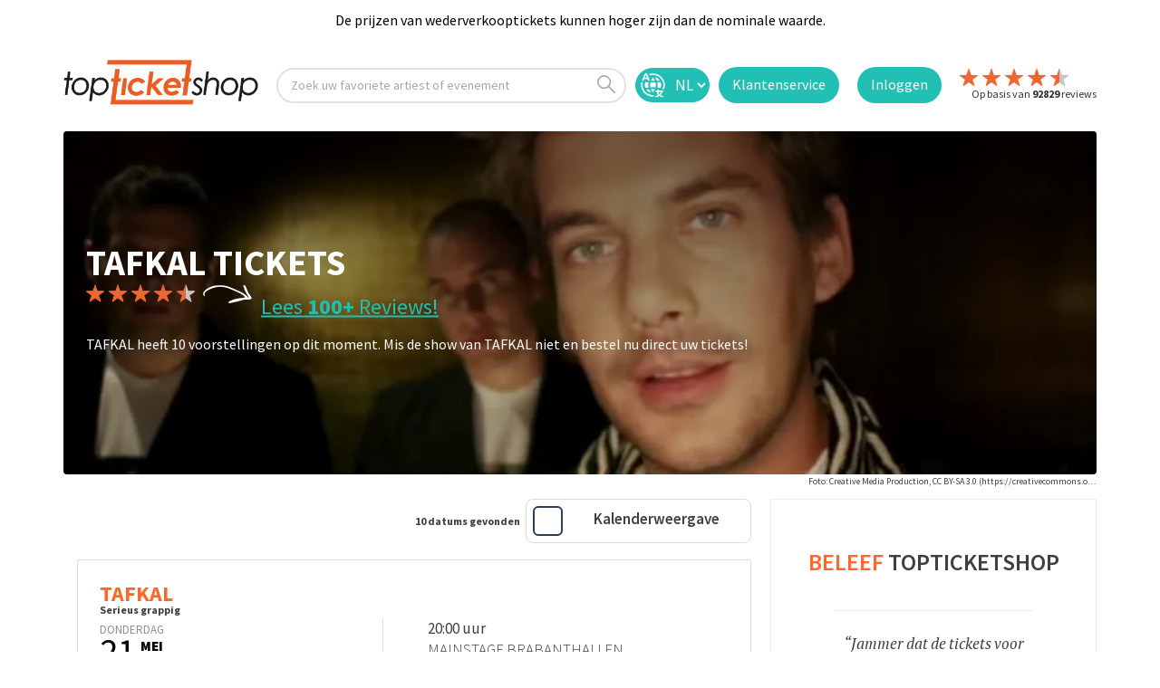

--- FILE ---
content_type: text/html; charset=utf-8
request_url: https://www.topticketshop.nl/tafkal
body_size: 21766
content:


<!DOCTYPE html>
<html class="no-js" lang="nl" class="notranslate" translate="no" xmlns="http://www.w3.org/1999/xhtml" xmlns:fb="http://www.facebook.com/2008/fbml" xmlns:og="http://ogp.me/ns#">
<head>
    <meta charset="utf-8" />
        <meta name="viewport" content="width=device-width,initial-scale=1,minimum-scale= 1" />
    <meta name="msvalidate.01" content="C8234598EFC3A1DCDA889A252D998FF0" />
    <meta http-equiv="Accept-CH" content="DPR,Width,Viewport-Width" />
    <meta name="google-site-verification" content="av_EOc82dEt5Irkyhm_vDlR9GUDJNOqiraq6i3xPWQw" />
    <meta name="apple-mobile-web-app-capable" content="yes" />
    <meta name="apple-mobile-web-app-status-bar-style" content="default" />
    <meta http-equiv="Content-Type" content="text/html; charset=utf-8" />
    <meta http-equiv="Content-Language" content="nl" />
    <meta property="og:type" content="website" />
    <meta property="og:title" content="topticketshop.nl" />
    <meta property="og:description" content="TopticketShop | Op zoek naar tickets voor TAFKAL? &#x2713; Al 20 jaar de beste klantenservice. &#x2713; Geen wachtrijen" />
    <meta property="og:url" content="https://topticketshop.nl/" />
    <meta property="og:site_name" content="topticketshop.nl" />
    <meta property="og:image" content="https://res.cloudinary.com/bs-producties-bv/image/upload/c_fill,h_180,w_180/v1473186028/TTS/web/TTSlogo.png" />
    <meta property="og:locale" content="nl" />
    <meta name="twitter:card" content="summary" />
    <meta name="twitter:site" content="@TopticketsShop" />
    <meta name="twitter:domain" content="topticketshop.nl" />
    <meta name="HandheldFriendly" content="true" />
    <title>TAFKAL tickets kopen? - topticketshop.nl</title>
    <meta name="title" content="TAFKAL tickets kopen?" />
    <meta name="description" content="Op zoek naar tickets voor TAFKAL? &#x2713; Al 20 jaar de beste klantenservice. &#x2713; Geen wachtrijen" />
    <script type="text/javascript">
        var baseUrl = "";
    </script>


    <link rel="icon" type="image/png" sizes="32x32" href="https://res.cloudinary.com/bs-producties-bv/image/upload/v1687272141/new-topticketshop/favicon/favicon-32x32.png">
    <link rel="icon" type="image/png" sizes="96x96" href="https://res.cloudinary.com/bs-producties-bv/image/upload/v1687272139/new-topticketshop/favicon/android-icon-96x96.png">
    <link rel="icon" type="image/png" sizes="192x192" href="https://res.cloudinary.com/bs-producties-bv/image/upload/v1687272140/new-topticketshop/favicon/android-icon-192x192.png">
    <link rel="icon" type="image/png" sizes="16x16" href="https://res.cloudinary.com/bs-producties-bv/image/upload/v1687272140/new-topticketshop/favicon/favicon-16x16.png">
    <link rel="manifest" href="/manifest.json">

    <meta name="theme-color" content="#ffffff" />
    <meta name="application-name" content="topticketshop.nl" />
    <link rel="preconnect" href="https://fonts.googleapis.com">
    <link rel="preconnect" href="https://fonts.gstatic.com" crossorigin>

        <link rel="preload" href="/fonts/cubano-regular-webfont.woff" as="font" type="font/woff" crossorigin="anonymous">
        <link rel="preload" href="/fonts/cubano-regular-webfont.woff2" as="font" type="font/woff2" crossorigin="anonymous">
        <link rel="preload" href="/fonts/icomoon.woff?omwqo9" as="font" type="font/woff" crossorigin="anonymous">
        <link rel="preload" href="/css/site.css?v=nmZdw1ZHmChup3hCn8RJPYLY6cYKcKaJt5g6q9F-sB4" as="style">
        <link rel="stylesheet" href="/css/site.css?v=nmZdw1ZHmChup3hCn8RJPYLY6cYKcKaJt5g6q9F-sB4" />
        <script src="/js/modernizr.js?v=ffw-9zwShMev88XNrDgS0hLIuJkDfXhgyLogod77mn8"></script>
        <script src="/js/classie.js?v=ZWrFMtg_W6pNtIiiFL3m-F7QGLiixIXnpdYtog-4_yU"></script>
        <script src="/locale/tts.nl.js?v=O2eFdiAg2Oq8nb-rveW1wuAEc7Tg73SVLyj4qG5Ooq4"></script>

    <meta name="referrer" content="origin-when-cross-origin">
    <link rel="alternate" hreflang="x-default" href="https://www.topticketshop.com/">
    <link rel="alternate" hreflang="nl" href="https://www.topticketshop.nl/">
    <link rel="alternate" hreflang="fr" href="https://www.topticketshop.com?taal=fr">
    <link rel="alternate" hreflang="de" href="https://www.topticketshop.de/">
    <link rel="alternate" hreflang="en" href="https://www.topticketshop.com/">
    <link rel="alternate" hreflang="nl-be" href="https://www.topticketshop.be/">
    <link rel="alternate" hreflang="fr-be" href="https://www.topticketshop.be/?taal=fr">
    <!-- Just for google -->
    <meta name="google" content="notranslate">
    <!-- opt out of translation features on Google -->
    <meta name="googlebot" content="notranslate">
    <!-- opt out of translation features on all search engines that support this directive -->
    <meta name="robots" content="notranslate">
    <meta property="al:ios:app_store_id" content="1201842252" />
    <meta property="al:ios:app_name" content="topticketshop" />

    <meta property="al:android:app_name" content="topticketshop" />
    <meta property="al:android:package" content="com.movic.tts" />
    <meta property="al:web:url" content="https://www.topticketshop.nl/tafkal" />


    <meta http-equiv="x-dns-prefetch-control" content="on">
    <link rel="canonical" href="https://www.topticketshop.nl/tafkal">
    <link href="/opensearch.xml" rel="search" title="topticketshop.nl Search" type="application/opensearchdescription+xml">

    
<!-- Google Tag Manager  Consent Mode v2 with CookieYes  -->
<script>
    window.dataLayer = window.dataLayer || [];
    function gtag() {
        dataLayer.push(arguments);
    }
    gtag("consent", "default", {
        ad_storage: "denied",
        ad_user_data: "denied",
        ad_personalization: "denied",
        analytics_storage: "denied",
        functionality_storage: "denied",
        personalization_storage: "denied",
        security_storage: "granted",
        wait_for_update: 2000,
    });
    gtag("set", "ads_data_redaction", true);
    gtag("set", "url_passthrough", true);
    
</script>
<!-- Google Tag Manager -->
<script>
(function(w,d,s,l,i){w[l]=w[l]||[];w[l].push({'gtm.start':
new Date().getTime(),event:'gtm.js'});var f=d.getElementsByTagName(s)[0],
j=d.createElement(s),dl=l!='dataLayer'?'&l='+l:'';j.async=true;j.src=
'https://www.googletagmanager.com/gtm.js?id='+i+dl;f.parentNode.insertBefore(j,f);
})(window,document,'script','dataLayer','GTM-WLL3SLP');
window.dataLayer = window.dataLayer || []; function gtag(){dataLayer.push(arguments);}

</script>
<!-- End Google Tag Manager -->

<script type="text/javascript">
function openTypesenseSearch(clickSource) {
window.location.href = "/instant-search";
}
    </script>


    
    <meta name="author" content="https://www.topticketshop.nl">
    <twitter-card-summary-large-image username="@TopTicketshopNL">
        <meta name="referrer" content="origin-when-crossorigin">




</head>
<body>
    <!-- Google Tag Manager (noscript) -->
    <noscript>
        <iframe src="https://www.googletagmanager.com/ns.html?id=GTM-WLL3SLP"
                height="0" width="0" style="display:none;visibility:hidden"></iframe>
    </noscript>
    <!-- End Google Tag Manager (noscript) -->
    <div class="wrapper home-page " id="mainApp">
        
		<header class="page-header" id="header1">
				<div class="top-message-2" id="b5705319-d506-ebd3-d58d-76b2888cc9bf">
					<div class="center-max-width-holder">
							<div class="text-block-6">De prijzen van wederverkooptickets kunnen hoger zijn dan de nominale waarde.</div>
					</div>
				</div>
	
			<div class="header">
				<div class="container-header w-clearfix">
					<a style="margin-right: 20px;" href="/">
						<img src="https://res.cloudinary.com/bs-producties-bv/image/upload/s--adnI9Knd--/f_auto,q_auto/v1523019967/TTS/web/TTSlogov1.svg" id="w-node-88f1a7bea2d3-a7bea2d1" alt="" class="header1-logo">
					</a>

						<div onclick="openTypesenseSearch(this);" id="w-node-88f1a7bea2e5-a7bea2d1" class="evtsearch w-clearfix">
							<div class="search-text">
								Zoek uw favoriete artiest of evenement
							</div>
							<img src="https://res.cloudinary.com/bs-producties-bv/image/upload/v1580731517/TTS/wfassets/search.svg" alt="" class="search-icon">
						</div>

					
		
					
        <div id="w-node-88f1a7bea2d4-a7bea2d1" title="Nederlands | Dutch " >
                    <form id="selectLanguage" method="post" class="form-horizontal" role="form" action="/home/setlanguage?returnUrl=~%2Ftafkal">
                        
                        <select name="culture" onchange="this.form.submit();" class="lang-sel">
                        <option selected="selected" value="nl">NL</option>
<option value="en">EN</option>
<option value="de">DE</option>
<option value="fr">FR</option>
</select>
                    <input name="f" type="hidden" value="CfDJ8Lv9TdGQa5VKjW2PourbOD2G4mb7XAr5y-HprXJij4zOhwvt9g_eDRcc-bz0Km3tGKKnx6hsRbZW76yFCp2RgcXQfk5xlbrzcBWYiTDkNnjXPmCY12yJ-IRSgat2Z9NQIQN-fsOci788fqvrqG52tOU" /></form>
                </div>

	
					<a id="w-node-88f1a7bea2ed-a7bea2d1" class="login contact-button w-inline-block" href="/contact">
						<img src="https://res.cloudinary.com/bs-producties-bv/image/upload/v1580731517/TTS/wfassets/contact.png" width="35" alt="" class="contact-image">
						<div class="login-text contact-text">
								Klantenservice
						</div>
					</a>

						<a id="w-node-a3b0c9753a3c-a7bea2d1" class="login w-inline-block" href="/inloggen">
							<div class="login-text">Inloggen</div>
						</a>
					<a id="w-node-88f1a7bea2d4-a7bea2d1" href="/reviews">
						<div id="w-node-88f1a7bea2d4-a7bea2d1" class="header-review-container w-clearfix">
								<img src="https://res.cloudinary.com/bs-producties-bv/image/upload/dpr_auto,f_auto,q_auto:good/v1659520772/TTS/wfassets/star.svg" alt="" class="header-review-star left-float">
								<img src="https://res.cloudinary.com/bs-producties-bv/image/upload/dpr_auto,f_auto,q_auto:good/v1659520772/TTS/wfassets/star.svg" alt="" class="header-review-star left-float">
								<img src="https://res.cloudinary.com/bs-producties-bv/image/upload/dpr_auto,f_auto,q_auto:good/v1659520772/TTS/wfassets/star.svg" alt="" class="header-review-star left-float">
								<img src="https://res.cloudinary.com/bs-producties-bv/image/upload/dpr_auto,f_auto,q_auto:good/v1659520772/TTS/wfassets/star.svg" alt="" class="header-review-star left-float">
										<img src="https://res.cloudinary.com/bs-producties-bv/image/upload/dpr_auto,f_auto,q_auto:good/v1580731517/TTS/wfassets/half-star.svg" alt="" class="header-review-star left-float">
							<div class="header-reviews">
								Op basis van <strong class="number-header-reviews">92829</strong> reviews

								<br>
							</div>
						</div>
					</a>
				</div>
			</div>
		
			<div class="container" style="display: none">
				<div class="form-holder">
					<div class="zoek-header-sticky">
						<form id="globalSearchcontentForm" class="search-form" role="search" novalidate data-ajax="true" data-ajax-method="Post" data-ajax-mode="replace" data-ajax-update="#ttsglobalsearchresultcontentdetail" data-ajax-begin="TTS.Search.OnBeginSearchForm" data-ajax-failure="TTS.Search.OnFailureSearchForm" data-ajax-complete="TTS.Search.OnCompleteSearchForm" data-ajax-success="TTS.Search.OnSuccessSearchForm" action="/search/globalsearch" method="post">
							<input id="globalSrcQry" name="q" type="hidden" value="" />
							<input pattern="^(\w+\S +)$" class="search" id="ttsglobalsearchinput" type="search" placeholder="Zoek een evenement of artiest" autocomplete="off" spellcheck="false">
							<button id="ttsglobalsearchinputsubmit" type="submit"><i class="icon-search"></i></button>
						<input name="f" type="hidden" value="CfDJ8Lv9TdGQa5VKjW2PourbOD2G4mb7XAr5y-HprXJij4zOhwvt9g_eDRcc-bz0Km3tGKKnx6hsRbZW76yFCp2RgcXQfk5xlbrzcBWYiTDkNnjXPmCY12yJ-IRSgat2Z9NQIQN-fsOci788fqvrqG52tOU" /></form>
						<a class="close" title="Zoeken sluiten">
						</a>
					</div>

					<div id="ttsglobalsearchresultcontentdetail" class="content-detail">
					</div>
					<div class="content-detail search-history-bar">

						<div class="three-column">
							<div class="column ">
								<span class="h2">TOP EVENEMENTEN </span>
								<ul class="links">
											<li>
												<a href="/vrienden%20van%20amstel%20live-tickets/141628#seat-categories">
													<div class="image-holder">
														<picture>
															<source srcset="https://res.cloudinary.com/bs-producties-bv/image/upload/ar_3:2,c_fill,g_faces:auto/f_auto,q_auto,dpr_auto,w_auto,h_45/v1547729072/topticketshop/mbhmetg65kgo0bdxalyj.jpg#245a314d71cee396168b4570aee5fc0a1fbb8806">
															<img src="https://res.cloudinary.com/bs-producties-bv/image/upload/ar_3:2,c_fill,g_faces:auto/f_auto,q_auto,dpr_auto,w_auto,h_45/v1547729072/topticketshop/mbhmetg65kgo0bdxalyj.jpg#245a314d71cee396168b4570aee5fc0a1fbb8806" alt="Vrienden Van Amstel Live">
														</picture>
													</div> Vrienden Van Amstel Live
												</a>
												<p class="text-box">
													18+
												</p>
											</li>
											<li>
												<a href="/40%2045%20de%20musical-tickets/139041#seat-categories">
													<div class="image-holder">
														<picture>
															<source srcset="https://res.cloudinary.com/bs-producties-bv/image/upload/ar_3:2,c_fill,g_faces:auto/f_auto,q_auto,dpr_auto,w_auto,h_45/v1477583738/defaultimages/mfqm2v5u5s8yuqem79bn.jpg#d7f5162b04a90bf50010351c79f326521275dbbf">
															<img src="https://res.cloudinary.com/bs-producties-bv/image/upload/ar_3:2,c_fill,g_faces:auto/f_auto,q_auto,dpr_auto,w_auto,h_45/v1477583738/defaultimages/mfqm2v5u5s8yuqem79bn.jpg#d7f5162b04a90bf50010351c79f326521275dbbf" alt="40 45 De Musical">
														</picture>
													</div> 40 45 De Musical
												</a>
												<p class="text-box">
													donderdag   22 januari 2026 | 20:30
												</p>
											</li>
											<li>
												<a href="/daniel%20arends-tickets/133833#seat-categories">
													<div class="image-holder">
														<picture>
															<source srcset="https://res.cloudinary.com/bs-producties-bv/image/upload/ar_3:2,c_fill,g_faces:auto/f_auto,q_auto,dpr_auto,w_auto,h_45/v1676636821/topticketshop/kak97iesemqd4um6njly.jpg#94b21a2152672dbfbe9f712bdd2e83eea13156d9">
															<img src="https://res.cloudinary.com/bs-producties-bv/image/upload/ar_3:2,c_fill,g_faces:auto/f_auto,q_auto,dpr_auto,w_auto,h_45/v1676636821/topticketshop/kak97iesemqd4um6njly.jpg#94b21a2152672dbfbe9f712bdd2e83eea13156d9" alt="Daniel Arends">
														</picture>
													</div> Daniel Arends
												</a>
												<p class="text-box">
													High Class Bitch
												</p>
											</li>
											<li>
												<a href="/andre%20rieu-tickets/131776#seat-categories">
													<div class="image-holder">
														<picture>
															<source srcset="https://res.cloudinary.com/bs-producties-bv/image/upload/ar_3:2,c_fill,g_faces:auto/f_auto,q_auto,dpr_auto,w_auto,h_45/v1645093976/topticketshop/ejwvt7qqqajtxrzzfcuj.jpg#84249de8d48c529697960c28b519eb00664f29f0">
															<img src="https://res.cloudinary.com/bs-producties-bv/image/upload/ar_3:2,c_fill,g_faces:auto/f_auto,q_auto,dpr_auto,w_auto,h_45/v1645093976/topticketshop/ejwvt7qqqajtxrzzfcuj.jpg#84249de8d48c529697960c28b519eb00664f29f0" alt="Andre Rieu">
														</picture>
													</div> Andre Rieu
												</a>
												<p class="text-box">
													woensdag   25 februari 2026 | 19:30
												</p>
											</li>
											<li>
												<a href="/beach%20boys%20best-tickets/140955#seat-categories">
													<div class="image-holder">
														<picture>
															<source srcset="https://res.cloudinary.com/bs-producties-bv/image/upload/ar_3:2,c_fill,g_faces:auto/f_auto,q_auto,dpr_auto,w_auto,h_45/v1767317197/topticketshop/fqlv8gqtornkdc8gtewi.png#e54d2e0ee3740f8c00243205c08750a8582de746">
															<img src="https://res.cloudinary.com/bs-producties-bv/image/upload/ar_3:2,c_fill,g_faces:auto/f_auto,q_auto,dpr_auto,w_auto,h_45/v1767317197/topticketshop/fqlv8gqtornkdc8gtewi.png#e54d2e0ee3740f8c00243205c08750a8582de746" alt="Beach Boys Best">
														</picture>
													</div> Beach Boys Best
												</a>
												<p class="text-box">
													woensdag   25 maart 2026 | 20:15
												</p>
											</li>
								</ul>
							</div>
							<div class="column ">
								<span class="h2">AANBIEDINGEN </span>
								<ul class="links">
											<li>
												<a href="/40%2045%20de%20musical-tickets/139049#seat-categories">
													<div class="image-holder">
														<picture>
															<source srcset="https://res.cloudinary.com/bs-producties-bv/image/upload/ar_3:2,c_fill,g_faces:auto/f_auto,q_auto,dpr_auto,w_auto,h_45/v1477583738/defaultimages/mfqm2v5u5s8yuqem79bn.jpg#d7f5162b04a90bf50010351c79f326521275dbbf">
															<img src="https://res.cloudinary.com/bs-producties-bv/image/upload/ar_3:2,c_fill,g_faces:auto/f_auto,q_auto,dpr_auto,w_auto,h_45/v1477583738/defaultimages/mfqm2v5u5s8yuqem79bn.jpg#d7f5162b04a90bf50010351c79f326521275dbbf" alt="40 45 De Musical">
														</picture>
													</div> 40 45 De Musical
												</a>
												<p class="text-box"> </p>
											</li>
											<li>
												<a href="/tineke%20schouten-tickets/136277#seat-categories">
													<div class="image-holder">
														<picture>
															<source srcset="https://res.cloudinary.com/bs-producties-bv/image/upload/ar_3:2,c_fill,g_faces:auto/f_auto,q_auto,dpr_auto,w_auto,h_45/v1655214389/topticketshop/ouuonbc56dmahumar1w9.jpg#17d0a6f63970cdf360bfb2ab44dd555b03d0d08d">
															<img src="https://res.cloudinary.com/bs-producties-bv/image/upload/ar_3:2,c_fill,g_faces:auto/f_auto,q_auto,dpr_auto,w_auto,h_45/v1655214389/topticketshop/ouuonbc56dmahumar1w9.jpg#17d0a6f63970cdf360bfb2ab44dd555b03d0d08d" alt="Tineke Schouten">
														</picture>
													</div> Tineke Schouten
												</a>
												<p class="text-box"> Femme Vitaal</p>
											</li>
											<li>
												<a href="/bee%20gees%20forever-tickets/137885#seat-categories">
													<div class="image-holder">
														<picture>
															<source srcset="https://res.cloudinary.com/bs-producties-bv/image/upload/ar_3:2,c_fill,g_faces:auto/f_auto,q_auto,dpr_auto,w_auto,h_45/v1712058365/topticketshop/sy6iaqvzuj0bxdprngdz.jpg#0a1b3aa10b2e0727997fc816b1a938b7a49cf121">
															<img src="https://res.cloudinary.com/bs-producties-bv/image/upload/ar_3:2,c_fill,g_faces:auto/f_auto,q_auto,dpr_auto,w_auto,h_45/v1712058365/topticketshop/sy6iaqvzuj0bxdprngdz.jpg#0a1b3aa10b2e0727997fc816b1a938b7a49cf121" alt="Bee Gees Forever">
														</picture>
													</div> Bee Gees Forever
												</a>
												<p class="text-box"> Club Edition</p>
											</li>
											<li>
												<a href="/eric%20clapton-tickets/140141#seat-categories">
													<div class="image-holder">
														<picture>
															<source srcset="https://res.cloudinary.com/bs-producties-bv/image/upload/ar_3:2,c_fill,g_faces:auto/f_auto,q_auto,dpr_auto,w_auto,h_45/v1570799151/topticketshop/qj0yhvdaixwrl7ipak2q.jpg#90f8c6c8e4c0a67568f96eab54e96a4c46a67572">
															<img src="https://res.cloudinary.com/bs-producties-bv/image/upload/ar_3:2,c_fill,g_faces:auto/f_auto,q_auto,dpr_auto,w_auto,h_45/v1570799151/topticketshop/qj0yhvdaixwrl7ipak2q.jpg#90f8c6c8e4c0a67568f96eab54e96a4c46a67572" alt="Eric Clapton">
														</picture>
													</div> Eric Clapton
												</a>
												<p class="text-box"> European Tour 2026</p>
											</li>
											<li>
												<a href="/mumford%20and%20sons-tickets/141156#seat-categories">
													<div class="image-holder">
														<picture>
															<source srcset="https://res.cloudinary.com/bs-producties-bv/image/upload/ar_3:2,c_fill,g_faces:auto/f_auto,q_auto,dpr_auto,w_auto,h_45/v1538992500/topticketshop/ri1rrzjtbslao7ch6usz.jpg#32f9c92fd0005f5c639c5c14dd4f268287756987">
															<img src="https://res.cloudinary.com/bs-producties-bv/image/upload/ar_3:2,c_fill,g_faces:auto/f_auto,q_auto,dpr_auto,w_auto,h_45/v1538992500/topticketshop/ri1rrzjtbslao7ch6usz.jpg#32f9c92fd0005f5c639c5c14dd4f268287756987" alt="Mumford And Sons">
														</picture>
													</div> Mumford And Sons
												</a>
												<p class="text-box"> Prizefighter Tour (Summerstage Groningen))</p>
											</li>
								</ul>
							</div>
						</div>
					</div>
				</div>
			</div>
		
		</header>
	
        <main id="main">

            
    <div class="container">
            <div class="visual">
                <picture>
                    <source srcset="https://res.cloudinary.com/bs-producties-bv/image/upload/c_fill,ar_1:1,g_faces,f_auto/f_auto,q_auto,dpr_1.0,w_auto,h_511/v1617794419/topticketshop/eflbfai25qn6kzjbcdhy.jpg#9ad1f7c13291c23011e70aec236496d66812b797 2x " media="(max-width: 767px)">
                    <source srcset="https://res.cloudinary.com/bs-producties-bv/image/upload/c_fill,ar_3:1,g_faces,f_auto/f_auto,q_auto,dpr_1.0/c_fill,w_auto,h_500/v1617794419/topticketshop/eflbfai25qn6kzjbcdhy.jpg#9ad1f7c13291c23011e70aec236496d66812b797">
                    <img src="https://res.cloudinary.com/bs-producties-bv/image/upload/c_fill,ar_3:1,g_faces,f_auto/f_auto,q_auto,dpr_1.0/c_fill,w_auto,h_500/v1617794419/topticketshop/eflbfai25qn6kzjbcdhy.jpg#9ad1f7c13291c23011e70aec236496d66812b797" alt="TAFKAL">
                </picture>
                <div class="content">
                    <div class="container">
                        <div class="text">
                            <script type="application/ld+json">
                                {
                                "@context": "http://schema.org",
                                "@type": "BreadcrumbList",
                                "itemListElement":
                                [
                                {
                                "@type": "ListItem",
                                "position": 1,
                                "item":
                                {
                                "@id": "https://www.topticketshop.nl/cabaret-en-theater",
                                "name": "Cabaret en Theater"
                                }
                                },
                                {
                                "@type": "ListItem",
                                "position": 2,
                                "item":
                                {
                                "@id": "https://www.topticketshop.nl/tafkal",
                                "name": "TAFKAL"
                                }
                                }
                                ]
                                }
                            </script>
                        <h1>TAFKAL Tickets</h1>

  <!-- start rating bar -->
<div class="rating-view"  title="Gemiddelde beoordeling sterren is 4,6 van 5.">
    <div class="stars">
                                        <img src="https://res.cloudinary.com/bs-producties-bv/image/upload/dpr_auto,f_auto,q_auto:good/v1659520772/TTS/wfassets/star.svg" alt="" class="header-review-star left-float">
                                        <img src="https://res.cloudinary.com/bs-producties-bv/image/upload/dpr_auto,f_auto,q_auto:good/v1659520772/TTS/wfassets/star.svg" alt="" class="header-review-star left-float">
                                        <img src="https://res.cloudinary.com/bs-producties-bv/image/upload/dpr_auto,f_auto,q_auto:good/v1659520772/TTS/wfassets/star.svg" alt="" class="header-review-star left-float">
                                        <img src="https://res.cloudinary.com/bs-producties-bv/image/upload/dpr_auto,f_auto,q_auto:good/v1659520772/TTS/wfassets/star.svg" alt="" class="header-review-star left-float">
                                                <img src="https://res.cloudinary.com/bs-producties-bv/image/upload/dpr_auto,f_auto,q_auto:good/v1580731517/TTS/wfassets/half-star.svg" alt="" class="header-review-star left-float">
    </div>
        <span class="note-text"> <a href="#reviews" class="reviewslink">Lees <span>100&#x2B;</span> Reviews! </a></span>
    
</div>
<!-- end rating bar -->
                                <div id="info">
                                TAFKAL heeft 10 voorstellingen op dit moment. Mis de show van TAFKAL niet en bestel nu direct uw tickets!
                                </div>



                            <div class="artrtusr"></div>
                        </div>
                    </div>

                </div>


            </div>
	    <div class="imgBron" title="Creative Media Production, CC BY-SA 3.0 (https://creativecommons.org/licenses/by-sa/3.0), via Wikimedia Commons"><span class="cmt">&nbsp;<a href="https://commons.wikimedia.org/wiki/File:Ruben_Nicolai_in_clip.jpg" target=&#x27;_blank&#x27; rel="nofollow">Foto:</a>&nbsp;Creative Media Production, CC BY-SA 3.0 (https://creativecommons.org/licenses/by-sa/3.0), via Wikimedia Commons</span></div>
    
    </div>
  
    <div class="main-section">


        <div class="container">
                <div id="events">
                    <div class="dot-spinner">
                        <div class="dot1"></div>
                        <div class="dot2"></div>
                    </div>
                <div class="filter-area artiest-home">

	<form id="filterForm" class="filter-form hide" data-ajax="true" data-ajax-method="Post" data-ajax-mode="replace" data-ajax-update="#ajaxHolderId" data-ajax-begin="onBeginSendFilterForm" data-ajax-failure="onFailureSendFilterForm" data-ajax-complete="onCompleteSendFilterForm" data-ajax-success="onSuccessSendFilterForm" action="/search/searchartiestevents" method="post">

		<div class="holder">
			<div class="drop">
				<a href="#" class="close">Filter</a>
				<div class="filterTagsContentA" id="filterTagsContent">
					<div class="selected-item artiest-tags">
</div>
				</div>
				<div id="loading"></div>
				<div class="searchFilterContentA" id="searchFilterContent">
					<div id="artiestticketsearch">
    <div class="row">
            <div class="col">
                <strong class="title">Datum</strong>
                <ul class="set-list">
<input data-val="true" data-val-required="The Id field is required." id="Filter_Months_0__Id" name="Filter.Months[0].Id" type="hidden" value="0" /><input id="Filter_Months_0__Name" name="Filter.Months[0].Name" type="hidden" value="Mei 2026" />                            <li data-name="m5j2026" class="checkbox">
                                <label>
                                    <input type="checkbox"
                                           id=Filter_Months_0__IsChecked
                                           name=Filter.Months[0].IsChecked
                                           value="true" 
                                           onclick="postArtistFilterPreSearch(this)" />
                                    <span>
                                        Mei 2026
                                    </span>
                                </label>
                            </li>
<input data-val="true" data-val-required="The Id field is required." id="Filter_Months_1__Id" name="Filter.Months[1].Id" type="hidden" value="0" /><input id="Filter_Months_1__Name" name="Filter.Months[1].Name" type="hidden" value="September 2026" />                            <li data-name="m9j2026" class="checkbox">
                                <label>
                                    <input type="checkbox"
                                           id=Filter_Months_1__IsChecked
                                           name=Filter.Months[1].IsChecked
                                           value="true" 
                                           onclick="postArtistFilterPreSearch(this)" />
                                    <span>
                                        September 2026
                                    </span>
                                </label>
                            </li>
<input data-val="true" data-val-required="The Id field is required." id="Filter_Months_2__Id" name="Filter.Months[2].Id" type="hidden" value="0" /><input id="Filter_Months_2__Name" name="Filter.Months[2].Name" type="hidden" value="November 2026" />                            <li data-name="m11j2026" class="checkbox">
                                <label>
                                    <input type="checkbox"
                                           id=Filter_Months_2__IsChecked
                                           name=Filter.Months[2].IsChecked
                                           value="true" 
                                           onclick="postArtistFilterPreSearch(this)" />
                                    <span>
                                        November 2026
                                    </span>
                                </label>
                            </li>
                </ul>
            </div>
            <div class="col">
                <strong class="title">Plaats </strong>
                <ul class="set-list">
<input data-val="true" data-val-required="The Id field is required." id="Filter_Plaats_0__Id" name="Filter.Plaats[0].Id" type="hidden" value="0" /><input id="Filter_Plaats_0__Name" name="Filter.Plaats[0].Name" type="hidden" value="Apeldoorn" />                            <li data-name="apeldoorn">
                                <label class="checkbox">
                                    <input type="checkbox"
                                           id=Filter_Plaats_0__IsChecked
                                           name=Filter.Plaats[0].IsChecked
                                           value="true" 
                                           onclick="postArtistFilterPreSearch(this)" />
                                    <span>Apeldoorn</span>
                                </label>
                            </li>
<input data-val="true" data-val-required="The Id field is required." id="Filter_Plaats_1__Id" name="Filter.Plaats[1].Id" type="hidden" value="0" /><input id="Filter_Plaats_1__Name" name="Filter.Plaats[1].Name" type="hidden" value="Den Bosch" />                            <li data-name="den-bosch">
                                <label class="checkbox">
                                    <input type="checkbox"
                                           id=Filter_Plaats_1__IsChecked
                                           name=Filter.Plaats[1].IsChecked
                                           value="true" 
                                           onclick="postArtistFilterPreSearch(this)" />
                                    <span>Den Bosch</span>
                                </label>
                            </li>
<input data-val="true" data-val-required="The Id field is required." id="Filter_Plaats_2__Id" name="Filter.Plaats[2].Id" type="hidden" value="0" /><input id="Filter_Plaats_2__Name" name="Filter.Plaats[2].Name" type="hidden" value="Groningen" />                            <li data-name="groningen">
                                <label class="checkbox">
                                    <input type="checkbox"
                                           id=Filter_Plaats_2__IsChecked
                                           name=Filter.Plaats[2].IsChecked
                                           value="true" 
                                           onclick="postArtistFilterPreSearch(this)" />
                                    <span>Groningen</span>
                                </label>
                            </li>
<input data-val="true" data-val-required="The Id field is required." id="Filter_Plaats_3__Id" name="Filter.Plaats[3].Id" type="hidden" value="0" /><input id="Filter_Plaats_3__Name" name="Filter.Plaats[3].Name" type="hidden" value="Rotterdam" />                            <li data-name="rotterdam">
                                <label class="checkbox">
                                    <input type="checkbox"
                                           id=Filter_Plaats_3__IsChecked
                                           name=Filter.Plaats[3].IsChecked
                                           value="true" 
                                           onclick="postArtistFilterPreSearch(this)" />
                                    <span>Rotterdam</span>
                                </label>
                            </li>
                </ul>
            </div>
            <div class="col">
                <strong class="title">Locatie  </strong>
                <ul class="set-list">
<input data-val="true" data-val-required="The Id field is required." id="Filter_Locatie_0__Id" name="Filter.Locatie[0].Id" type="hidden" value="0" /><input id="Filter_Locatie_0__Name" name="Filter.Locatie[0].Name" type="hidden" value="Ahoy RTM Stage" />                            <li data-name="ahoy-rtm-stage">
                                <label class="checkbox">
                                    <input type="checkbox"
                                           id=Filter_Locatie_0__IsChecked
                                           name=Filter.Locatie[0].IsChecked
                                           value="true" 
                                           onclick="postArtistFilterPreSearch(this)" />
                                    <span>Ahoy RTM Stage</span>
                                </label>
                            </li>
<input data-val="true" data-val-required="The Id field is required." id="Filter_Locatie_1__Id" name="Filter.Locatie[1].Id" type="hidden" value="0" /><input id="Filter_Locatie_1__Name" name="Filter.Locatie[1].Name" type="hidden" value="Mainstage Brabanthallen" />                            <li data-name="mainstage-brabanthallen">
                                <label class="checkbox">
                                    <input type="checkbox"
                                           id=Filter_Locatie_1__IsChecked
                                           name=Filter.Locatie[1].IsChecked
                                           value="true" 
                                           onclick="postArtistFilterPreSearch(this)" />
                                    <span>Mainstage Brabanthallen</span>
                                </label>
                            </li>
<input data-val="true" data-val-required="The Id field is required." id="Filter_Locatie_2__Id" name="Filter.Locatie[2].Id" type="hidden" value="0" /><input id="Filter_Locatie_2__Name" name="Filter.Locatie[2].Name" type="hidden" value="Martiniplaza Theater" />                            <li data-name="martiniplaza-theater">
                                <label class="checkbox">
                                    <input type="checkbox"
                                           id=Filter_Locatie_2__IsChecked
                                           name=Filter.Locatie[2].IsChecked
                                           value="true" 
                                           onclick="postArtistFilterPreSearch(this)" />
                                    <span>Martiniplaza Theater</span>
                                </label>
                            </li>
<input data-val="true" data-val-required="The Id field is required." id="Filter_Locatie_3__Id" name="Filter.Locatie[3].Id" type="hidden" value="0" /><input id="Filter_Locatie_3__Name" name="Filter.Locatie[3].Name" type="hidden" value="Orpheus" />                            <li data-name="orpheus">
                                <label class="checkbox">
                                    <input type="checkbox"
                                           id=Filter_Locatie_3__IsChecked
                                           name=Filter.Locatie[3].IsChecked
                                           value="true" 
                                           onclick="postArtistFilterPreSearch(this)" />
                                    <span>Orpheus</span>
                                </label>
                            </li>
                </ul>
            </div>
      
      
    </div>
    <input data-val="true" data-val-required="The ArtiestID field is required." Id="ArtiestID" name="Filter.ArtiestID" type="hidden" value="10949" />
    <input Id="DefaultView" name="Filter.DefaultView" type="hidden" value="" />
</div>
				</div>
			</div>
		</div>

	<input name="f" type="hidden" value="CfDJ8Lv9TdGQa5VKjW2PourbOD2G4mb7XAr5y-HprXJij4zOhwvt9g_eDRcc-bz0Km3tGKKnx6hsRbZW76yFCp2RgcXQfk5xlbrzcBWYiTDkNnjXPmCY12yJ-IRSgat2Z9NQIQN-fsOci788fqvrqG52tOU" /></form>

	<div id="tickets-agenda" class="filter-push artiest-pg">
		<div class="shedule-area  ">
			<div id="ajaxHolderId" class="ajax-holder" style="position:relative;">
			</div>
				<div class="ticketalert">
					<div class="text-block">Altijd als eerste op de hoogte zijn van nieuwe TAFKAL  shows?</div>
					<div class="text-block-2">Schrijf je in voor het TopTicketshop TICKETALERT. Je krijgt dan automatisch bericht van ons als er meer shows beschikbaar zijn. Zo hoef je nooit meer een show van TAFKAL  te missen!</div>
					<div id="10949-email-form-holder-nl-b5705319-d506-ebd3-d58d-76b2888cc9bf" class="form-block w-form">
						<form action="/gebruiker-abonnement" id="email-form" data-ajax="true" data-ajax-method="Post" data-ajax-mode="replace" data-ajax-update="#10949-email-form-holder-nl-b5705319-d506-ebd3-d58d-76b2888cc9bf" name="email-form" data-name="Email Form" class="form w-clearfix">
							<input name="IsAll" value="0" type="hidden" />
							<input name="ArtistId" value="10949" type="hidden" />
							<input name="Artiest" value="tafkal" type="hidden" />
							<input name="USID" value="b5705319-d506-ebd3-d58d-76b2888cc9bf" type="hidden" />
							<input type="email" class="text-field w-input" maxlength="256" name="email" data-name="Email" placeholder="Uw e-mailadres..." id="email" required="">
							<input type="submit" value="Inschrijven" data-wait="Even geduld aub..." class="submit-button w-button">
						<input name="f" type="hidden" value="CfDJ8Lv9TdGQa5VKjW2PourbOD2G4mb7XAr5y-HprXJij4zOhwvt9g_eDRcc-bz0Km3tGKKnx6hsRbZW76yFCp2RgcXQfk5xlbrzcBWYiTDkNnjXPmCY12yJ-IRSgat2Z9NQIQN-fsOci788fqvrqG52tOU" /></form>
					</div>
				</div>


		</div>
		<div class="clearfix"></div>
		<br />
		<h2 id=reviews>TAFKAL Reviews</h2><div class=review-block><div class=heading style=padding-left:30px><div class=holder><div class=rating-view title="Gemiddelde beoordeling sterren is 4,6 van 5."><div class=stars><img src=https://res.cloudinary.com/bs-producties-bv/image/upload/dpr_auto,f_auto,q_auto:good/v1659520772/TTS/wfassets/star.svg alt="" class="header-review-star left-float"> <img src=https://res.cloudinary.com/bs-producties-bv/image/upload/dpr_auto,f_auto,q_auto:good/v1659520772/TTS/wfassets/star.svg alt="" class="header-review-star left-float"> <img src=https://res.cloudinary.com/bs-producties-bv/image/upload/dpr_auto,f_auto,q_auto:good/v1659520772/TTS/wfassets/star.svg alt="" class="header-review-star left-float"> <img src=https://res.cloudinary.com/bs-producties-bv/image/upload/dpr_auto,f_auto,q_auto:good/v1659520772/TTS/wfassets/star.svg alt="" class="header-review-star left-float"> <img src=https://res.cloudinary.com/bs-producties-bv/image/upload/dpr_auto,f_auto,q_auto:good/v1580731517/TTS/wfassets/half-star.svg alt="" class="header-review-star left-float"></div><span class=totalreviewstext>Op basis van <strong class=count> 100+</strong> reviews</span></div><hr><h2>Dit vinden onze klanten <span>van TAFKAL</span></h2><p style=font-weight:300;font-size:17px;line-height:1.2>Topticketshop verzamelt reviews van echte klanten. Het is niet mogelijk om een review achter te laten als je geen tickets hebt aangeschaft bij Topticketshop. Reviews met grof taalgebruik en/of onwaarheden worden niet geplaatst. Het kan enkele weken duren voordat een review wordt geplaatst.</div></div><ul class=review-list><li id=Review_107429><div class=descr><div id=Reviewslide_107429><div class=rating-view><div class=stars><i class=icon-star></i> <i class=icon-star></i> <i class=icon-star></i> <i class=icon-star></i> <i class="icon-star active"></i></div></div><strong class=title> <span id=ARVTTL_107429>echt heel leuk </span> <span id=ARVTTLOrg_107429 class=hide>echt heel leuk </span> </strong></div><blockquote><q> <span id=ARVDes_107429>evenement was prima, maar de kaartverkoop zijn oplichters </span> <span id=ARVDesOrg_107429 class=hide>evenement was prima, maar de kaartverkoop zijn oplichters </span> </q></blockquote><div style="margin:6px 0"><img src=https://res.cloudinary.com/bs-producties-bv/image/upload/c_scale,f_auto,q_auto:good,w_20/v1670861575/TTS/wfassets/review-tick.svg style=width:20px;margin-top:-4px;margin-right:3px;float:left alt="" class=image-6><div class=text-block-17 style="margin-top:3px;font-family:'Source Sans Pro',sans-serif;color:#ff682a;font-size:12px;font-weight:700">Geverifieerde aankoop <small style=color:darkgray><i>Beoordeeld op:<mark style=background:white;font-weight:500> 16 juli 2024 14:39</mark></i></small></div></div><strong> Sandra van dijk uit Vleuten,Nederland </strong> <br><p>is naar <a href=#info>TAFKAL </a> geweest op28 juni 2024inZiggo DomeAmsterdam</p><a href=#107429 class=more> Lees wat Sandra van dijk schreef over TopTicketshop </a><div id=107429 class="ttsreview hide"><p>Beoordeling van Sandra van dijk over <strong style=color:#ff682a>TopTicketshop</strong><div class=rating-view><div class=stars><i class="icon-star active"></i> <i class=icon-star></i> <i class=icon-star></i> <i class=icon-star></i> <i class=icon-star></i></div></div><strong class=title> <span id=SRVTTL_107429>Jammer </span> <span id=SRVTTLOrg_107429 class=hide> Jammer </span> </strong> <br><blockquote><q> <span id=SRVDesc_107429>Kaarten gekocht van de 1e verkoper dus je betaalt &#x20AC; 20,00 per kaart meer x 4 &#xD;&#xA;is best een heel bedrag </span> <span id=SRVDescOrg_107429 class=hide>Kaarten gekocht van de 1e verkoper dus je betaalt &#x20AC; 20,00 per kaart meer x 4 &#xD;&#xA;is best een heel bedrag </span> </q></blockquote><div style=border-radius:18px;padding:12px;font-size:1.1em;color:#333;background-color:#f5f5f5;margin-top:-12px;margin-bottom:12px><strong style=" display:block;margin-bottom:6px"> <img src=https://res.cloudinary.com/bs-producties-bv/image/upload/c_scale,dpr_auto,f_auto,q_auto:good,w_30/v1663599614/TTS/web/comments.png style=" vertical-align:middle;margin-right:6px"> Reactie van Topticketshop: </strong> <i style="font:italic 14px/1.18 PT Serif,sans-serif;padding:2px"> <span id=SRVRec_107429 style=white-space:pre-line>Beste sandra, &#xD;&#xA;&#xD;&#xA;Bedankt voor het schrijven van een review op onze website. Uw feedback vinden wij erg belangrijk. U helpt ons zo onze dienstverlening te verbeteren en ook helpt u andere consumenten met het maken van een beslissing. &#xD;&#xA;&#xD;&#xA;Wij hebben uw review gelezen en willen er graag op reageren.&#xD;&#xA;&#xD;&#xA;Het klopt dat onze tickets soms duurder zijn dan bij het originele punt. Wij maken gebruik van dynamic pricing op basis van vraag en aanbod zoals ook normaal is in de vliegindustrie. Ook ticketmaster maakt hier gebruik van bij haar platinum tickets. Wij communiceren het feit dat wij een wederverkoper zijn erg duidelijk op de website. Onder andere met de volgende zin bovenaan de pagina waar de klant op landt: U bezoekt Nederlands meest gewaardeerde wederverkoper van doorverkochte tickets. Prijzen kunnen hoger of lager zijn dan de afgedrukte waarde. Ook noemen wij de originele waarde bij onze prijs en ook nog eens in de winkelwagen. Het is dus niet te missen. En verder verwijzen wij ook nog door naar het originele verkooppunt. Meer kunnen wij niet doen. Wij hopen dat u ondanks de hogere prijs toch een fantastische avond heeft gehad.&#xD;&#xA;&#xD;&#xA;Met vriendelijke groeten,&#xD;&#xA;&#xD;&#xA;Joost &#xD;&#xA;&#xD;&#xA;Topticketshop</span> <span id=SRVRecOrg_107429 class=hide style=white-space:pre-line>Beste sandra, &#xD;&#xA;&#xD;&#xA;Bedankt voor het schrijven van een review op onze website. Uw feedback vinden wij erg belangrijk. U helpt ons zo onze dienstverlening te verbeteren en ook helpt u andere consumenten met het maken van een beslissing. &#xD;&#xA;&#xD;&#xA;Wij hebben uw review gelezen en willen er graag op reageren.&#xD;&#xA;&#xD;&#xA;Het klopt dat onze tickets soms duurder zijn dan bij het originele punt. Wij maken gebruik van dynamic pricing op basis van vraag en aanbod zoals ook normaal is in de vliegindustrie. Ook ticketmaster maakt hier gebruik van bij haar platinum tickets. Wij communiceren het feit dat wij een wederverkoper zijn erg duidelijk op de website. Onder andere met de volgende zin bovenaan de pagina waar de klant op landt: U bezoekt Nederlands meest gewaardeerde wederverkoper van doorverkochte tickets. Prijzen kunnen hoger of lager zijn dan de afgedrukte waarde. Ook noemen wij de originele waarde bij onze prijs en ook nog eens in de winkelwagen. Het is dus niet te missen. En verder verwijzen wij ook nog door naar het originele verkooppunt. Meer kunnen wij niet doen. Wij hopen dat u ondanks de hogere prijs toch een fantastische avond heeft gehad.&#xD;&#xA;&#xD;&#xA;Met vriendelijke groeten,&#xD;&#xA;&#xD;&#xA;Joost &#xD;&#xA;&#xD;&#xA;Topticketshop</span> </i></div></div><div class="langdescrswitch hide"><span id=RVTranBy_107429> Vertaald door TopTicketshop </span> <a id=RVSwOrgLink_107429 href=# onclick="ShowOriginalText('arv',107429);return false" class=more> Toon origineel</a> <a id=RVSwTranLink_107429 href=# onclick="ShowTranslationText('arv',107429);return false" class="more hide"> Vertaling tonen</a></div></div><li id=Review_107279><div class=descr><div id=Reviewslide_107279><div class=rating-view><div class=stars><i class=icon-star></i> <i class=icon-star></i> <i class=icon-star></i> <i class=icon-star></i> <i class="icon-star active"></i></div></div><strong class=title> <span id=ARVTTL_107279>Goed georganiseerd en pijn in de wangen van het lachen</span> <span id=ARVTTLOrg_107279 class=hide>Goed georganiseerd en pijn in de wangen van het lachen</span> </strong></div><div id=ReviewGallary_107279 class="row reviewgallary"><a href=https://res.cloudinary.com/bs-producties-bv/image/upload/ar_3:2,c_fill,dpr_auto,e_auto_color,f_auto,g_faces:auto,h_1000,q_auto,w_1500,z_1.2/v1720888380/eventmedia/1328793/9c6eb858-4a56-4eab-b2d9-3ca642afe5a2.jpeg.jpg data-small-btn=true data-fancybox=gallery id=11201 class="col image" data-caption="&lt;h6 style='color: #21bfb4;font-size: 21px;letter-spacing: 0.75px;'>Goed georganiseerd en pijn in de wangen van het lachen&lt;/h6>  &lt;q style='letter-spacing: 0.9px;font-style: italic;font-size: 18px;'>Prima georganiseerd!&lt;/q> &lt;br/>&lt;br/>&lt;strong> Anoniem uit Nederland &lt;/strong>"> <img src=https://res.cloudinary.com/bs-producties-bv/image/upload/ar_3:2,c_fill,dpr_auto,e_auto_color,f_auto,g_faces:auto,h_100,q_auto,w_160,z_1.2/v1720888380/eventmedia/1328793/9c6eb858-4a56-4eab-b2d9-3ca642afe5a2.jpeg.jpg> </a></div><blockquote><q> <span id=ARVDes_107279>Prima georganiseerd!</span> <span id=ARVDesOrg_107279 class=hide>Prima georganiseerd!</span> </q></blockquote><div style="margin:6px 0"><img src=https://res.cloudinary.com/bs-producties-bv/image/upload/c_scale,f_auto,q_auto:good,w_20/v1670861575/TTS/wfassets/review-tick.svg style=width:20px;margin-top:-4px;margin-right:3px;float:left alt="" class=image-6><div class=text-block-17 style="margin-top:3px;font-family:'Source Sans Pro',sans-serif;color:#ff682a;font-size:12px;font-weight:700">Geverifieerde aankoop <small style=color:darkgray><i>Beoordeeld op:<mark style=background:white;font-weight:500> 13 juli 2024 18:33</mark></i></small></div></div><strong> Anoniem uit Nederland </strong> <br><p>is naar <a href=#info> TAFKAL </a> geweest op 27 juni 2024 in Ziggo Dome Amsterdam</p><a href=#107279 class=more>Lees wat Anoniem schreef over TopTicketshop</a><div id=107279 class="ttsreview hide"><p>Beoordeling van Anoniem over <strong style=color:#ff682a>TopTicketshop</strong><div class=rating-view><div class=stars><i class=icon-star></i> <i class=icon-star></i> <i class=icon-star></i> <i class=icon-star></i> <i class="icon-star active"></i></div></div><strong class=title> <span id=SRVTTL_107279>Prima</span> <span id=SRVTTLOrg_107279 class=hide> Prima</span> </strong> <br></div><div class="langdescrswitch hide"><span id=RVTranBy_107279> Vertaald door TopTicketshop </span> <a id=RVSwOrgLink_107279 href=# onclick="ShowOriginalText('arv',107279);return false" class=more> Toon origineel</a> <a id=RVSwTranLink_107279 href=# onclick="ShowTranslationText('arv',107279);return false" class="more hide"> Vertaling tonen</a></div></div><li id=Review_107250><div class=descr><div id=Reviewslide_107250><div class=rating-view><div class=stars><i class=icon-star></i> <i class=icon-star></i> <i class=icon-star></i> <i class="icon-star active"></i> <i class=icon-star></i></div></div><strong class=title> <span id=ARVTTL_107250>Super avond gehad</span> <span id=ARVTTLOrg_107250 class=hide>Super avond gehad</span> </strong></div><blockquote><q> <span id=ARVDes_107250>Nvt</span> <span id=ARVDesOrg_107250 class=hide>Nvt</span> </q></blockquote><div style="margin:6px 0"><img src=https://res.cloudinary.com/bs-producties-bv/image/upload/c_scale,f_auto,q_auto:good,w_20/v1670861575/TTS/wfassets/review-tick.svg style=width:20px;margin-top:-4px;margin-right:3px;float:left alt="" class=image-6><div class=text-block-17 style="margin-top:3px;font-family:'Source Sans Pro',sans-serif;color:#ff682a;font-size:12px;font-weight:700">Geverifieerde aankoop <small style=color:darkgray><i>Beoordeeld op:<mark style=background:white;font-weight:500> 13 juli 2024 08:44</mark></i></small></div></div><strong> Xandra Paulussen uit Nederland </strong> <br><p>is naar <a href=#info>TAFKAL </a> geweest op28 juni 2024inZiggo DomeAmsterdam</p><a href=#107250 class=more> Lees wat Xandra Paulussen schreef over TopTicketshop </a><div id=107250 class="ttsreview hide"><p>Beoordeling van Xandra Paulussen over <strong style=color:#ff682a>TopTicketshop</strong><div class=rating-view><div class=stars><i class=icon-star></i> <i class=icon-star></i> <i class=icon-star></i> <i class="icon-star active"></i> <i class=icon-star></i></div></div><strong class=title> <span id=SRVTTL_107250>Prima</span> <span id=SRVTTLOrg_107250 class=hide> Prima</span> </strong> <br></div><div class="langdescrswitch hide"><span id=RVTranBy_107250> Vertaald door TopTicketshop </span> <a id=RVSwOrgLink_107250 href=# onclick="ShowOriginalText('arv',107250);return false" class=more> Toon origineel</a> <a id=RVSwTranLink_107250 href=# onclick="ShowTranslationText('arv',107250);return false" class="more hide"> Vertaling tonen</a></div></div><li id=Review_107146><div class=descr><div id=Reviewslide_107146><div class=rating-view><div class=stars><i class=icon-star></i> <i class=icon-star></i> <i class=icon-star></i> <i class=icon-star></i> <i class="icon-star active"></i></div></div><strong class=title> <span id=ARVTTL_107146>Het was een leuke comedy show </span> <span id=ARVTTLOrg_107146 class=hide>Het was een leuke comedy show </span> </strong></div><blockquote><q> <span id=ARVDes_107146>Leuke show met verrassende elementen en een leuke aankleding.</span> <span id=ARVDesOrg_107146 class=hide>Leuke show met verrassende elementen en een leuke aankleding.</span> </q></blockquote><div style="margin:6px 0"><img src=https://res.cloudinary.com/bs-producties-bv/image/upload/c_scale,f_auto,q_auto:good,w_20/v1670861575/TTS/wfassets/review-tick.svg style=width:20px;margin-top:-4px;margin-right:3px;float:left alt="" class=image-6><div class=text-block-17 style="margin-top:3px;font-family:'Source Sans Pro',sans-serif;color:#ff682a;font-size:12px;font-weight:700">Geverifieerde aankoop <small style=color:darkgray><i>Beoordeeld op:<mark style=background:white;font-weight:500> 12 juli 2024 18:19</mark></i></small></div></div><strong> Anoniem uit Nederland </strong> <br><p>is naar <a href=#info> TAFKAL </a> geweest op 28 juni 2024 in Ziggo Dome Amsterdam</p><a href=#107146 class=more>Lees wat Anoniem schreef over TopTicketshop</a><div id=107146 class="ttsreview hide"><p>Beoordeling van Anoniem over <strong style=color:#ff682a>TopTicketshop</strong><div class=rating-view><div class=stars><i class=icon-star></i> <i class=icon-star></i> <i class=icon-star></i> <i class=icon-star></i> <i class="icon-star active"></i></div></div><strong class=title> <span id=SRVTTL_107146>Goede website</span> <span id=SRVTTLOrg_107146 class=hide> Goede website</span> </strong> <br><blockquote><q> <span id=SRVDesc_107146>Betrouwbaar</span> <span id=SRVDescOrg_107146 class=hide>Betrouwbaar</span> </q></blockquote></div><div class="langdescrswitch hide"><span id=RVTranBy_107146> Vertaald door TopTicketshop </span> <a id=RVSwOrgLink_107146 href=# onclick="ShowOriginalText('arv',107146);return false" class=more> Toon origineel</a> <a id=RVSwTranLink_107146 href=# onclick="ShowTranslationText('arv',107146);return false" class="more hide"> Vertaling tonen</a></div></div><li id=Review_107072><div class=descr><div id=Reviewslide_107072><div class=rating-view><div class=stars><i class=icon-star></i> <i class=icon-star></i> <i class=icon-star></i> <i class=icon-star></i> <i class="icon-star active"></i></div></div><strong class=title> <span id=ARVTTL_107072>Top</span> <span id=ARVTTLOrg_107072 class=hide>Top</span> </strong></div><div style="margin:6px 0"><img src=https://res.cloudinary.com/bs-producties-bv/image/upload/c_scale,f_auto,q_auto:good,w_20/v1670861575/TTS/wfassets/review-tick.svg style=width:20px;margin-top:-4px;margin-right:3px;float:left alt="" class=image-6><div class=text-block-17 style="margin-top:3px;font-family:'Source Sans Pro',sans-serif;color:#ff682a;font-size:12px;font-weight:700">Geverifieerde aankoop <small style=color:darkgray><i>Beoordeeld op:<mark style=background:white;font-weight:500> 12 juli 2024 01:19</mark></i></small></div></div><strong> Anoniem uit Nederland </strong> <br><p>is naar <a href=#info> TAFKAL </a> geweest op 28 juni 2024 in Ziggo Dome Amsterdam</p><a href=#107072 class=more>Lees wat Anoniem schreef over TopTicketshop</a><div id=107072 class="ttsreview hide"><p>Beoordeling van Anoniem over <strong style=color:#ff682a>TopTicketshop</strong><div class=rating-view><div class=stars><i class=icon-star></i> <i class=icon-star></i> <i class="icon-star active"></i> <i class=icon-star></i> <i class=icon-star></i></div></div><strong class=title> <span id=SRVTTL_107072>.</span> <span id=SRVTTLOrg_107072 class=hide> .</span> </strong> <br></div><div class="langdescrswitch hide"><span id=RVTranBy_107072> Vertaald door TopTicketshop </span> <a id=RVSwOrgLink_107072 href=# onclick="ShowOriginalText('arv',107072);return false" class=more> Toon origineel</a> <a id=RVSwTranLink_107072 href=# onclick="ShowTranslationText('arv',107072);return false" class="more hide"> Vertaling tonen</a></div></div></ul><div class="btn-holder text-center"><a class="btn small" href="/tafkal-reviews/10949?pg=2&amp;sz=5">Meer beoordelingen <i class=icon-down></i> </a></div></div><div class=microdataschema><script type=application/ld+json>{
  "aggregateRating": {
    "reviewCount": "126",
    "bestRating": "10",
    "ratingValue": "9,2",
    "worstRating": "1",
    "url": "https://www.topticketshop.nl/tafkal#reviews",
    "@context": "http://schema.org",
    "@type": "AggregateRating"
  },
  "image": [
    "https://res.cloudinary.com/bs-producties-bv/image/upload/c_fill,ar_3:1,g_faces,f_auto/f_auto,q_auto,dpr_1.0/c_fill,w_auto,h_500/v1617794419/topticketshop/eflbfai25qn6kzjbcdhy.jpg#9ad1f7c13291c23011e70aec236496d66812b797"
  ],
  "reviews": [
    {
      "reviewRating": {
        "bestRating": "10",
        "ratingValue": "10",
        "worstRating": "1",
        "@context": "http://schema.org",
        "@type": "Rating"
      },
      "author": {
        "name": "anoniem",
        "@context": "http://schema.org",
        "@type": "Person"
      },
      "timeRequired": 0,
      "description": "evenement was prima, maar de kaartverkoop zijn oplichters ",
      "name": "echt heel leuk ",
      "@context": "http://schema.org",
      "@type": "Review"
    },
    {
      "reviewRating": {
        "bestRating": "10",
        "ratingValue": "10",
        "worstRating": "1",
        "@context": "http://schema.org",
        "@type": "Rating"
      },
      "author": {
        "name": "Frank Kruiswijk",
        "@context": "http://schema.org",
        "@type": "Person"
      },
      "timeRequired": 0,
      "description": "Prima georganiseerd!",
      "name": "Goed georganiseerd en pijn in de wangen van het lachen",
      "@context": "http://schema.org",
      "@type": "Review"
    },
    {
      "reviewRating": {
        "bestRating": "10",
        "ratingValue": "8",
        "worstRating": "1",
        "@context": "http://schema.org",
        "@type": "Rating"
      },
      "author": {
        "name": "anoniem",
        "@context": "http://schema.org",
        "@type": "Person"
      },
      "timeRequired": 0,
      "description": "Nvt",
      "name": "Super avond gehad",
      "@context": "http://schema.org",
      "@type": "Review"
    },
    {
      "reviewRating": {
        "bestRating": "10",
        "ratingValue": "10",
        "worstRating": "1",
        "@context": "http://schema.org",
        "@type": "Rating"
      },
      "author": {
        "name": "Kimberley Woldringh",
        "@context": "http://schema.org",
        "@type": "Person"
      },
      "datePublished": "2024-12-07T18:19:50",
      "timeRequired": 0,
      "description": "Leuke show met verrassende elementen en een leuke aankleding.",
      "name": "Het was een leuke comedy show ",
      "@context": "http://schema.org",
      "@type": "Review"
    },
    {
      "reviewRating": {
        "bestRating": "10",
        "ratingValue": "10",
        "worstRating": "1",
        "@context": "http://schema.org",
        "@type": "Rating"
      },
      "author": {
        "name": "Rob Velthuyzen",
        "@context": "http://schema.org",
        "@type": "Person"
      },
      "datePublished": "2024-12-07T01:19:25",
      "timeRequired": 0,
      "description": "",
      "name": "Top",
      "@context": "http://schema.org",
      "@type": "Review"
    }
  ],
  "description": "TAFKAL heeft 10 voorstellingen op dit moment. Mis de show van TAFKAL niet en bestel nu direct uw tickets!",
  "name": "TAFKAL",
  "url": "https://www.topticketshop.nl/tafkal",
  "@context": "http://schema.org",
  "@type": "Product"
}</script></div>
		<div class="clearfix"></div>
		<br />


<!-- start tts-tipt-block bar -->

    
        <div class="tts-tipt-block">
            <div class="tipsboxhdr">
                <span class="boxheadertitle" style="display: table; margin: 0px auto;font-weight: bold;"> Tafkal fans bestelden ook </span>
                <span class="boxheadertext"></span>
            </div>
            <div class="tipsboxwrapper arthm">
                            <div class="tipbox">
                                <div class="boxtitle">
                                    <a href="/daniel-arends/?tts_source=ttsarthm&amp;tts_medium=web&amp;tts_campaign=tts.tafkal-10949&amp;tts_content=tafkal" target="_blank">
                                        Daniel Arends

                                            <div class="lntxt">

                                                <div class="stars" title="Gemiddelde beoordeling sterren is 4,5 van 5.">
                                                        <i class="icon-star"></i>
                                                        <i class="icon-star"></i>
                                                        <i class="icon-star"></i>
                                                        <i class="icon-star"></i>
                                                                <i class="icon-star"></i>
                                                    <div class="rvstxt">
                                                        <b>500&#x2B;</b> Reviews
                                                    </div>
                                                </div>
                                            </div>

                                    </a>
                                </div>

                                <a href="/daniel-arends/?tts_source=ttsarthm&amp;tts_medium=web&amp;tts_campaign=tts.tafkal-10949&amp;tts_content=tafkal" target="_blank">
                                    <img src="https://res.cloudinary.com/bs-producties-bv/image/upload/ar_3:2,c_fill,g_faces:auto/f_auto,q_auto,dpr_auto,w_auto,h_425/v1676636821/topticketshop/kak97iesemqd4um6njly.jpg#94b21a2152672dbfbe9f712bdd2e83eea13156d9">
                                    <div class="boxbuttonholder">
                                        <div class="boxbutton">Bekijken</div>
                                    </div>

                                </a>
                            </div>
                            <div class="tipbox">
                                <div class="boxtitle">
                                    <a href="/bert-visscher/?tts_source=ttsarthm&amp;tts_medium=web&amp;tts_campaign=tts.tafkal-10949&amp;tts_content=tafkal" target="_blank">
                                        Bert Visscher

                                            <div class="lntxt">

                                                <div class="stars" title="Gemiddelde beoordeling sterren is 4,7 van 5.">
                                                        <i class="icon-star"></i>
                                                        <i class="icon-star"></i>
                                                        <i class="icon-star"></i>
                                                        <i class="icon-star"></i>
                                                                <i class="icon-star"></i>
                                                    <div class="rvstxt">
                                                        <b>1000&#x2B;</b> Reviews
                                                    </div>
                                                </div>
                                            </div>

                                    </a>
                                </div>

                                <a href="/bert-visscher/?tts_source=ttsarthm&amp;tts_medium=web&amp;tts_campaign=tts.tafkal-10949&amp;tts_content=tafkal" target="_blank">
                                    <img src="https://res.cloudinary.com/bs-producties-bv/image/upload/ar_3:2,c_fill,g_faces:auto/f_auto,q_auto,dpr_auto,w_auto,h_425/v1655213103/topticketshop/zh3kdsi56qcndu8fje8a.jpg#0d3e3b27814797b38570805b38d22b08f9279577">
                                    <div class="boxbuttonholder">
                                        <div class="boxbutton">Bekijken</div>
                                    </div>

                                </a>
                            </div>
                            <div class="tipbox">
                                <div class="boxtitle">
                                    <a href="/jandino-asporaat/?tts_source=ttsarthm&amp;tts_medium=web&amp;tts_campaign=tts.tafkal-10949&amp;tts_content=tafkal" target="_blank">
                                        Jandino Asporaat

                                            <div class="lntxt">

                                                <div class="stars" title="Gemiddelde beoordeling sterren is 4,8 van 5.">
                                                        <i class="icon-star"></i>
                                                        <i class="icon-star"></i>
                                                        <i class="icon-star"></i>
                                                        <i class="icon-star"></i>
                                                                <i class="icon-star active"></i>
                                                    <div class="rvstxt">
                                                        <b>200&#x2B;</b> Reviews
                                                    </div>
                                                </div>
                                            </div>

                                    </a>
                                </div>

                                <a href="/jandino-asporaat/?tts_source=ttsarthm&amp;tts_medium=web&amp;tts_campaign=tts.tafkal-10949&amp;tts_content=tafkal" target="_blank">
                                    <img src="https://res.cloudinary.com/bs-producties-bv/image/upload/ar_3:2,c_fill,g_faces:auto/f_auto,q_auto,dpr_auto,w_auto,h_425/v1645110418/topticketshop/a4ob8vt0ylt5pnbn1sfa.jpg#b829a3dc810e5aba1f11277120bc53522988c5e7">
                                    <div class="boxbuttonholder">
                                        <div class="boxbutton">Bekijken</div>
                                    </div>

                                </a>
                            </div>
                            <div class="tipbox">
                                <div class="boxtitle">
                                    <a href="/christel-de-laat/?tts_source=ttsarthm&amp;tts_medium=web&amp;tts_campaign=tts.tafkal-10949&amp;tts_content=tafkal" target="_blank">
                                        Christel De Laat

                                            <div class="lntxt">

                                                <div class="stars" title="Gemiddelde beoordeling sterren is 4,9 van 5.">
                                                        <i class="icon-star"></i>
                                                        <i class="icon-star"></i>
                                                        <i class="icon-star"></i>
                                                        <i class="icon-star"></i>
                                                                <i class="icon-star active"></i>
                                                    <div class="rvstxt">
                                                        <b>1000&#x2B;</b> Reviews
                                                    </div>
                                                </div>
                                            </div>

                                    </a>
                                </div>

                                <a href="/christel-de-laat/?tts_source=ttsarthm&amp;tts_medium=web&amp;tts_campaign=tts.tafkal-10949&amp;tts_content=tafkal" target="_blank">
                                    <img src="https://res.cloudinary.com/bs-producties-bv/image/upload/ar_3:2,c_fill,g_faces:auto/f_auto,q_auto,dpr_auto,w_auto,h_425/v1656403763/topticketshop/ypinutymtlksfqccn37f.jpg#276a5cb1ecba43ec1b42fda5ed74fcc707a49c75">
                                    <div class="boxbuttonholder">
                                        <div class="boxbutton">Bekijken</div>
                                    </div>

                                </a>
                            </div>
                            <div class="tipbox">
                                <div class="boxtitle">
                                    <a href="/ilse-delange/?tts_source=ttsarthm&amp;tts_medium=web&amp;tts_campaign=tts.tafkal-10949&amp;tts_content=tafkal" target="_blank">
                                        Ilse DeLange

                                            <div class="lntxt">

                                                <div class="stars" title="Gemiddelde beoordeling sterren is 4,8 van 5.">
                                                        <i class="icon-star"></i>
                                                        <i class="icon-star"></i>
                                                        <i class="icon-star"></i>
                                                        <i class="icon-star"></i>
                                                                <i class="icon-star active"></i>
                                                    <div class="rvstxt">
                                                        <b>200&#x2B;</b> Reviews
                                                    </div>
                                                </div>
                                            </div>

                                    </a>
                                </div>

                                <a href="/ilse-delange/?tts_source=ttsarthm&amp;tts_medium=web&amp;tts_campaign=tts.tafkal-10949&amp;tts_content=tafkal" target="_blank">
                                    <img src="https://res.cloudinary.com/bs-producties-bv/image/upload/ar_3:2,c_fill,g_faces:auto/f_auto,q_auto,dpr_auto,w_auto,h_425/v1544620384/topticketshop/s7koq4jfy8zxzdy6ictc.jpg#ac20ae9a76c8090be60918a480273af22e95dd36">
                                    <div class="boxbuttonholder">
                                        <div class="boxbutton">Bekijken</div>
                                    </div>

                                </a>
                            </div>
                            <div class="tipbox">
                                <div class="boxtitle">
                                    <a href="/tineke-schouten/?tts_source=ttsarthm&amp;tts_medium=web&amp;tts_campaign=tts.tafkal-10949&amp;tts_content=tafkal" target="_blank">
                                        Tineke Schouten

                                            <div class="lntxt">

                                                <div class="stars" title="Gemiddelde beoordeling sterren is 4,8 van 5.">
                                                        <i class="icon-star"></i>
                                                        <i class="icon-star"></i>
                                                        <i class="icon-star"></i>
                                                        <i class="icon-star"></i>
                                                                <i class="icon-star active"></i>
                                                    <div class="rvstxt">
                                                        <b>1000&#x2B;</b> Reviews
                                                    </div>
                                                </div>
                                            </div>

                                    </a>
                                </div>

                                <a href="/tineke-schouten/?tts_source=ttsarthm&amp;tts_medium=web&amp;tts_campaign=tts.tafkal-10949&amp;tts_content=tafkal" target="_blank">
                                    <img src="https://res.cloudinary.com/bs-producties-bv/image/upload/ar_3:2,c_fill,g_faces:auto/f_auto,q_auto,dpr_auto,w_auto,h_425/v1655214389/topticketshop/ouuonbc56dmahumar1w9.jpg#17d0a6f63970cdf360bfb2ab44dd555b03d0d08d">
                                    <div class="boxbuttonholder">
                                        <div class="boxbutton">Bekijken</div>
                                    </div>

                                </a>
                            </div>
            </div>
            <div class="tipsboxftr">
                <span class="boxfootertitle">  </span>
                <span class="boxfootertext"></span>
            </div>
        </div>
    


<!-- end tts-tipt-block bar -->
		<div class="clearfix"></div>
		<br />



    <!-- start tts-tipt-block bar -->
    
    <div class="tts-tipt-block">
        <div class="tipsboxhdr">
            <span class="h2 boxheadertitle" style="
    display: table;
    margin: 0 auto;
">
                <img src="https://res.cloudinary.com/bs-producties-bv/image/upload/c_fit,e_make_transparent:10,f_auto,q_auto,w_25/v1570545524/TTS/web/trending-icon-2.png"> Nu trending!
            </span>
            <span class="boxheadertext">  </span>
        </div>
        <div class="tipsboxwrapper arthm">
                        <div class="tipbox">
                            <div class="boxtitle">
                                <a href="/daniel-arends/?tts_source=ttsarttrend&amp;tts_medium=web&amp;tts_campaign=tts.tafkal-10949&amp;tts_content=tafkal-10949" target="_blank">
                                    Daniel Arends
                                        <div class="lntxt">
                                            <span>
                                                <img style="vertical-align: middle;" src="https://res.cloudinary.com/bs-producties-bv/image/upload/c_fit,e_negate,f_auto,q_auto,w_20/v1570627954/TTS/web/eye.svg">
                                                16 laatste 30 minuten
                                            </span>
                                        </div>
                                </a>
                            </div>
                            <a href="/daniel-arends/?tts_source=ttsarttrend&amp;tts_medium=web&amp;tts_campaign=tts.tafkal-10949&amp;tts_content=tafkal-10949" target="_blank">
                                <img src="https://res.cloudinary.com/bs-producties-bv/image/upload/ar_3:2,c_fill,g_faces:auto/f_auto,q_auto,dpr_auto,w_auto,h_425/v1676636821/topticketshop/kak97iesemqd4um6njly.jpg#94b21a2152672dbfbe9f712bdd2e83eea13156d9">
                                <div class="boxbuttonholder">
                                    <div class="boxbutton" style="background-color: #ff682a;">Bestel nu </div>
                                </div>
                            </a>
                        </div>
                        <div class="tipbox">
                            <div class="boxtitle">
                                <a href="/bee-gees-forever/?tts_source=ttsarttrend&amp;tts_medium=web&amp;tts_campaign=tts.tafkal-10949&amp;tts_content=tafkal-10949" target="_blank">
                                    Bee Gees Forever
                                        <div class="lntxt">
                                            <span>
                                                <img style="vertical-align: middle;" src="https://res.cloudinary.com/bs-producties-bv/image/upload/c_fit,e_negate,f_auto,q_auto,w_20/v1570627954/TTS/web/eye.svg">
                                                13 laatste 30 minuten
                                            </span>
                                        </div>
                                </a>
                            </div>
                            <a href="/bee-gees-forever/?tts_source=ttsarttrend&amp;tts_medium=web&amp;tts_campaign=tts.tafkal-10949&amp;tts_content=tafkal-10949" target="_blank">
                                <img src="https://res.cloudinary.com/bs-producties-bv/image/upload/ar_3:2,c_fill,g_faces:auto/f_auto,q_auto,dpr_auto,w_auto,h_425/v1712058365/topticketshop/sy6iaqvzuj0bxdprngdz.jpg#0a1b3aa10b2e0727997fc816b1a938b7a49cf121">
                                <div class="boxbuttonholder">
                                    <div class="boxbutton" style="background-color: #ff682a;">Bestel nu </div>
                                </div>
                            </a>
                        </div>
                        <div class="tipbox">
                            <div class="boxtitle">
                                <a href="/danny-vera/?tts_source=ttsarttrend&amp;tts_medium=web&amp;tts_campaign=tts.tafkal-10949&amp;tts_content=tafkal-10949" target="_blank">
                                    Danny Vera
                                        <div class="lntxt">
                                            <span>
                                                <img style="vertical-align: middle;" src="https://res.cloudinary.com/bs-producties-bv/image/upload/c_fit,e_negate,f_auto,q_auto,w_20/v1570627954/TTS/web/eye.svg">
                                                11 laatste 30 minuten
                                            </span>
                                        </div>
                                </a>
                            </div>
                            <a href="/danny-vera/?tts_source=ttsarttrend&amp;tts_medium=web&amp;tts_campaign=tts.tafkal-10949&amp;tts_content=tafkal-10949" target="_blank">
                                <img src="https://res.cloudinary.com/bs-producties-bv/image/upload/ar_3:2,c_fill,g_faces:auto/f_auto,q_auto,dpr_auto,w_auto,h_425/v1556009256/topticketshop/dviiqjycgfof4ymr2505.jpg#01c08d7a8408aea166b85f4a7e367eaa2d489d39">
                                <div class="boxbuttonholder">
                                    <div class="boxbutton" style="background-color: #ff682a;">Bestel nu </div>
                                </div>
                            </a>
                        </div>
                        <div class="tipbox">
                            <div class="boxtitle">
                                <a href="/brel-de-musical/?tts_source=ttsarttrend&amp;tts_medium=web&amp;tts_campaign=tts.tafkal-10949&amp;tts_content=tafkal-10949" target="_blank">
                                    Brel De Musical
                                        <div class="lntxt">
                                            <span>
                                                <img style="vertical-align: middle;" src="https://res.cloudinary.com/bs-producties-bv/image/upload/c_fit,e_negate,f_auto,q_auto,w_20/v1570627954/TTS/web/eye.svg">
                                                11 laatste 30 minuten
                                            </span>
                                        </div>
                                </a>
                            </div>
                            <a href="/brel-de-musical/?tts_source=ttsarttrend&amp;tts_medium=web&amp;tts_campaign=tts.tafkal-10949&amp;tts_content=tafkal-10949" target="_blank">
                                <img src="https://res.cloudinary.com/bs-producties-bv/image/upload/ar_3:2,c_fill,g_faces:auto/f_auto,q_auto,dpr_auto,w_auto,h_425/v1551375237/defaultimages/g4w5rcrjevxr6u3ufx49.jpg#3370b5163c40ee2717c6d3d0ea9ffc23cd459afa">
                                <div class="boxbuttonholder">
                                    <div class="boxbutton" style="background-color: #ff682a;">Bestel nu </div>
                                </div>
                            </a>
                        </div>
                        <div class="tipbox">
                            <div class="boxtitle">
                                <a href="/malle-babbe/?tts_source=ttsarttrend&amp;tts_medium=web&amp;tts_campaign=tts.tafkal-10949&amp;tts_content=tafkal-10949" target="_blank">
                                    Malle Babbe
                                        <div class="lntxt">
                                            <span>
                                                <img style="vertical-align: middle;" src="https://res.cloudinary.com/bs-producties-bv/image/upload/c_fit,e_negate,f_auto,q_auto,w_20/v1570627954/TTS/web/eye.svg">
                                                8 laatste 30 minuten
                                            </span>
                                        </div>
                                </a>
                            </div>
                            <a href="/malle-babbe/?tts_source=ttsarttrend&amp;tts_medium=web&amp;tts_campaign=tts.tafkal-10949&amp;tts_content=tafkal-10949" target="_blank">
                                <img src="https://res.cloudinary.com/bs-producties-bv/image/upload/ar_3:2,c_fill,g_faces:auto/f_auto,q_auto,dpr_auto,w_auto,h_425/v1542986172/defaultimages/suj6qvse6h6oynsjxvgl.jpg">
                                <div class="boxbuttonholder">
                                    <div class="boxbutton" style="background-color: #ff682a;">Bestel nu </div>
                                </div>
                            </a>
                        </div>
                        <div class="tipbox">
                            <div class="boxtitle">
                                <a href="/soldaat-van-oranje/?tts_source=ttsarttrend&amp;tts_medium=web&amp;tts_campaign=tts.tafkal-10949&amp;tts_content=tafkal-10949" target="_blank">
                                    Soldaat van Oranje
                                        <div class="lntxt">
                                            <span>
                                                <img style="vertical-align: middle;" src="https://res.cloudinary.com/bs-producties-bv/image/upload/c_fit,e_negate,f_auto,q_auto,w_20/v1570627954/TTS/web/eye.svg">
                                                7 laatste 30 minuten
                                            </span>
                                        </div>
                                </a>
                            </div>
                            <a href="/soldaat-van-oranje/?tts_source=ttsarttrend&amp;tts_medium=web&amp;tts_campaign=tts.tafkal-10949&amp;tts_content=tafkal-10949" target="_blank">
                                <img src="https://res.cloudinary.com/bs-producties-bv/image/upload/ar_3:2,c_fill,g_faces:auto/f_auto,q_auto,dpr_auto,w_auto,h_425/v1663832999/topticketshop/t0wiucx9pubfxml0e79h.jpg#39dd0f363db53b59445f1305a2439dbf9e3b2829">
                                <div class="boxbuttonholder">
                                    <div class="boxbutton" style="background-color: #ff682a;">Bestel nu </div>
                                </div>
                            </a>
                        </div>
        </div>
        <div class="tipsboxftr">
            <span class="boxfootertitle">  </span>
            <span class="boxfootertext"></span>
        </div>
    </div>
    
    <!-- end tts-tipt-block bar -->
		<div class="clearfix"></div>
		<br />

	</div>


</div>





                </div>

            
            <aside id="sidebar" class="no-mobile">
            <!-- start testimonials bar -->



	<div class="box">
		<div class="testimonials">
			<h3><span class="orange">BELEEF</span>  TOPTICKETSHOP</h3>
					<blockquote>
						<q style="word-wrap:  break-word;">Jammer dat de tickets voor volgend jaar al zijn uit verkocht</q>
						<cite>
 - Kees Krasuit-						</cite>
					</blockquote>
					<blockquote>
						<q style="word-wrap:  break-word;">Helaas niet kunnen gaan vanwege ongeluk</q>
						<cite>
 - Annelies Sandersuit-						</cite>
					</blockquote>

				<a href="#reviews" class="more">Lees alle 100&#x2B; reviews &#x203A;</a>


		</div>
	</div>



<!-- end testimonials bar -->
              <!-- start Checkmark bar -->
<div class="box">
    <h3>Daarom <span>top</span>ticketshop</h3>
    <ul class="checkmark-list">
        <li><strong>Altijd op tijd</strong> geleverd</li>
        <li><strong>Service</strong> op maat</li>
        <li><strong>Deskundig</strong> advies</li>
    </ul>
    <img src="https://res.cloudinary.com/bs-producties-bv/image/fetch/https://www.topticketshop.nl/img/img-box-03.png" class="img-r-b" alt="image description" width="107" height="122">
</div>
<!-- end Checkmark bar -->


              <!--  <div class="box">
                        <a class="more icalsync" title="Dit helpt je als een herinnering, zodat uw favoriete evenement nooit zult vergeten" asp-route="HomeGetiCalEvents" asp-route-artiest="TAFKAL" style="text-decoration:  none;"> <img src="https://res.cloudinary.com/bs-producties-bv/image/fetch/https://www.topticketshop.nl/img/calendar.svg" width="15" height="15" style="vertical-align:middle" alt="Kalender" />Toevoegen aan je agenda   </a>
                    <hr />
                    <environment names="Staging,Development">

                            <a class="more icalArtsync" title="Dit helpt je als een herinnering, zodat uw favoriete evenement nooit zult vergeten" asp-route="HomeGetiCalArtiestEventsAgenda" asp-route-calname="TAFKAL" asp-route-artiest="TAFKAL" style="text-decoration:  none;"> <img src="https://res.cloudinary.com/bs-producties-bv/image/fetch/https://www.topticketshop.nl/img/calendar.svg" width="15" height="15" style="vertical-align:middle" alt="Kalender" /> TAFKAL  agenda </a>
                            <a class="more icalArtCategorysync" title="Dit helpt je als een herinnering, zodat uw favoriete evenement nooit zult vergeten" asp-route="HomeGetiCalArtiestEventsAgenda" asp-route-calname="Cabaret en Theater" asp-route-eventcategory="Cabaret en Theater" style="text-decoration:  none;"> <img src="https://res.cloudinary.com/bs-producties-bv/image/fetch/https://www.topticketshop.nl/img/calendar.svg" width="15" height="15" style="vertical-align:middle" alt="Kalender" /> Cabaret En Theater   agenda </a>
                    </environment>

                    <h3>
                        Deel dit evenementen op
                    </h3>
                    <ul class="checkmark-list">
                        <li class="social-sharing-item">
                            <a class="social-sharing-button  social-network social-facebook" href="https://www.facebook.com/sharer.php?u=https://www.topticketshop.nl/tafkal/?refUC=413349575" style="transition: opacity 0.2s; opacity: 1;">
                                <div class="social-but-icon"><i class="icon-facebook"></i></div>
                                <div class="social-but-text">Facebook</div>
                            </a>
                        </li>
                         <li class="social-sharing-item">
                            <a class="social-sharing-button  social-network social-whatsapp" href="whatsapp://send?text=description=TAFKAL tickets kopen? %0A%0A https://www.topticketshop.nl/tafkal/?refUC=413349575" style="transition: opacity 0.2s; opacity: 1;">
                                <div class="social-but-icon" style=""><i class="icon-whatsapp"></i></div>
                                <div class="social-but-text">WhatsApp</div>
                            </a>
                        </li>
                        <li class="social-sharing-item">
                            <a class="social-sharing-button  social-network social-mail" href="mailto:?subject=TAFKAL tickets kopen?&amp;body=https://www.topticketshop.nl/tafkal/?refUC=413349575" style="transition: opacity 0.2s; opacity: 1;">
                                <div class="social-but-icon"><i class="icon-mail"></i></div>
                                    <div class="social-but-text">Email</div>
                            </a>
                        </li>
                    
                    </ul>
                </div> -->

            </aside>
               
        </div>
    </div>


        </main>

<footer class="pagefooter">
	<div class="call-to-order-container">
		<div class="w-layout-grid call-to-order-grid">
			<img src="https://res.cloudinary.com/bs-producties-bv/image/upload/dpr_auto,f_auto,q_auto:good/v1659520772/TTS/wfassets/customer-service.svg" loading="lazy" id="w-node-_3e672b8d-0ef5-1c6d-aea1-aa046059e9ab-ec553eb3" alt="" class="contact-number-image">
			<div id="w-node-_3e672b8d-0ef5-1c6d-aea1-aa046059e9ac-ec553eb3" class="call-to-order-text grey-text">
				Bestelt u liever telefonisch? <a href = 'tel:+31857441447' class='call-to-order-telephone-number'>Bel +31 (0)85-7441447</a>
				‍<br>‍<span class="call-to-order-opening-times">(12:00 tot 17:00  uur)</span>
			</div>
		</div>
	</div>
	<div class="footer wf-section">
		<div class="footer-container">
			<div class="w-layout-grid sell-ticket-footer-grid">
				<img src="https://res.cloudinary.com/bs-producties-bv/image/upload/dpr_auto,f_auto,q_auto:good/v1659520772/TTS/wfassets/girl-with-phone2x.png" loading="lazy" id="w-node-_98984770-0da6-6df6-4296-b614ecb54686-ec553eb3" alt="" class="image-11">
				<div id="w-node-c81ddc02-689c-ce01-d483-ea3fb925eb5b-ec553eb3" class="sell-tickets-footer-text">
					<div id="w-node-_8103a9c0-8988-3a72-ff3e-c83ec8300166-ec553eb3" class="sell-tickets-title">WIL JIJ JE TICKET(S) VERKOPEN? </div>
					<div id="w-node-_3db8bded-6e66-f9d4-7c98-44136ab9fb33-ec553eb3" class="sell-tickets-text">Laat het ons weten en misschien kopen wij ze wel van je! </div>
					<div id="w-node-f79af619-0dac-0592-fc51-37b414892f6f-ec553eb3" class="sell-your-ticket-btn-mobile"><a style="text-decoration: none;" href="/verkoop-je-tickets">Verkoop Je Tickets</a></div>
				</div>
				<div id="w-node-_530b6222-70ac-87cb-20d7-b1daf6d7e033-ec553eb3" class="sell-your-ticket-btn-desktop"><a style="text-decoration: none;" href="/verkoop-je-tickets">Verkoop Je Tickets</a></div>
			</div>
			<div class="w-layout-grid bottom-info-grid">
				<div id="w-node-cebeb762-73cc-7bd1-5ee5-46e727a801a8-ec553eb3" class="bottom-info-block">
					<div class="newsletter-sub-header">Nooit meer een aanbieding missen?</div>
					<div class="h3-new-footer green-text uppercase _5pxtoppadding">MELD JE AAN VOOR DE NIEUWSBRIEF!</div>
					<div class="form-block-2 w-form" id="9fa70e3f555b4b958f6e816dfa944629">
						<form id="email-form" name="email-form" data-name="Email Form" action="/gebruiker-abonnement" data-ajax="true" data-ajax-method="Post" data-ajax-mode="replace" data-ajax-update="#9fa70e3f555b4b958f6e816dfa944629" class="w-clearfix">
							<input type="email" class="new-footer-newletter-text-field w-input" maxlength="256" name="Email" data-name="Email" placeholder="Uw e-mailadres..." id="email-9" required="">
							<input value="" type="hidden" id="NewsLetterSignUp_IsAll" name="NewsLetterSignUp.IsAll" />
							<input value="" type="hidden" id="NewsLetterSignUp_CategoryId" name="NewsLetterSignUp.CategoryId" />
							<input value="" type="hidden" id="NewsLetterSignUp_LocationId" name="NewsLetterSignUp.LocationId" />
							<input value="" type="hidden" id="NewsLetterSignUp_IP" name="NewsLetterSignUp.IP" />
							<input value="10949" type="hidden" id="NewsLetterSignUp_ArtistId" name="NewsLetterSignUp.ArtistId" />
							<input value="tafkal" type="hidden" id="NewsLetterSignUp_Artiest" name="NewsLetterSignUp.Artiest" />
							<input value="" type="hidden" id="NewsLetterSignUp_City" name="NewsLetterSignUp.City" />
							<input value="" type="hidden" id="NewsLetterSignUp_Venue" name="NewsLetterSignUp.Venue" />
							<input type="submit" value="Inschrijven " data-wait=" Even geduld aub.." class="submit-button w-button">
						<input name="f" type="hidden" value="CfDJ8Lv9TdGQa5VKjW2PourbOD2G4mb7XAr5y-HprXJij4zOhwvt9g_eDRcc-bz0Km3tGKKnx6hsRbZW76yFCp2RgcXQfk5xlbrzcBWYiTDkNnjXPmCY12yJ-IRSgat2Z9NQIQN-fsOci788fqvrqG52tOU" /></form>
					</div>
				</div>
				<div id="w-node-cebeb762-73cc-7bd1-5ee5-46e727a801b7-ec553eb3" class="bottom-info-block w-clearfix">
					<div class="h3-new-footer grey-text-new-footer uppercase-new-footer">KLANTEN OVER TOPTICKETSHOP</div><img src="https://res.cloudinary.com/bs-producties-bv/image/upload/dpr_auto,f_auto,q_auto:good/v1659520772/TTS/wfassets/lady-thumbs-up_1lady-thumbs-up.png" loading="lazy" alt="" class="bottom-info-image">
					<div>
						<a title="Gemiddelde beoordeling is 4,33" href="/reviews">
								<img src="https://res.cloudinary.com/bs-producties-bv/image/upload/dpr_auto,f_auto,q_auto:good/v1659520772/TTS/wfassets/star.svg" alt="" class="header-review-star left-float">
								<img src="https://res.cloudinary.com/bs-producties-bv/image/upload/dpr_auto,f_auto,q_auto:good/v1659520772/TTS/wfassets/star.svg" alt="" class="header-review-star left-float">
								<img src="https://res.cloudinary.com/bs-producties-bv/image/upload/dpr_auto,f_auto,q_auto:good/v1659520772/TTS/wfassets/star.svg" alt="" class="header-review-star left-float">
								<img src="https://res.cloudinary.com/bs-producties-bv/image/upload/dpr_auto,f_auto,q_auto:good/v1659520772/TTS/wfassets/star.svg" alt="" class="header-review-star left-float">
										<img src="https://res.cloudinary.com/bs-producties-bv/image/upload/dpr_auto,f_auto,q_auto:good/v1580731517/TTS/wfassets/half-star.svg" alt="" class="header-review-star left-float">
						</a>
					</div>

					<div class="header-reviews left-float">
						Op basis van <strong class="number-header-reviews">92829</strong> reviews
						<br>
					</div>

					<div class="sidebarlink _5pxtoppadding">
						<a class="new-footer-link" href="/reviews"> Lees reviews</a>
					</div>
				</div>
				<div id="w-node-cebeb762-73cc-7bd1-5ee5-46e727a801ca-ec553eb3" class="bottom-info-block">
					<div class="h3-new-footer grey-text-new-footer uppercase-new-footer"> DICHTERBIJ... INTENSER GENIETEN </div>
					<div class="body-text _52 _10pxtopmargin">Beleef evenementen met Tickets van TopTicketshop!</div><img src="https://res.cloudinary.com/bs-producties-bv/image/upload/dpr_auto,f_auto,q_auto:good/v1659520772/TTS/wfassets/red-carpet.png" loading="lazy" alt="" class="bottom-info-image">
					<div class="sidebarlink">
						<a class="new-footer-link" href="/about"><strong>Zo werken wij</strong></a>
					</div>
				</div>
			</div>
			<div class="w-layout-grid footer-grid w-clearfix">
				<div id="w-node-cf480ba6-92a7-0d23-1dea-a9fb870dffc4-ec553eb3" class="footer-link-block w-clearfix">
					<a class="footer-link-title" href="/"> Categorie&#xEB;n</a>
					<a class="footer-link w-clearfix" href="/concerten"> Concerten</a>
					<a class="footer-link" href="/cabaret-theater"> Cabaret &amp; theater</a>
					<a class="footer-link" href="/musicals">Musicals</a>
					<a class="footer-link" href="/evenementen">Evenementen</a>
					<a class="footer-link" href="/aanbiedingen">Aanbiedingen</a>
					<a class="footer-link" href="/nieuwsbrief/laatste">Laatste nieuwsbrief</a>

				</div>
				<div id="w-node-cf480ba6-92a7-0d23-1dea-a9fb870dffd1-ec553eb3" class="footer-link-block w-clearfix">
					<a class="footer-link-title" href="/">Topticketshop  </a>
					<a class="footer-link w-clearfix" href="/reviews">Klantbeoordelingen </a>
					<a class="footer-link" href="/about">Over Ons</a>
					<a class="footer-link" href="/veelgesteldevragen">Veelgestelde vragen </a>
					<a class="footer-link" href="/contact">Contactgegevens</a>
					<a class="footer-link" href="/feature/goededoelen-13view">Goede doelen</a>

				</div>
				<div id="w-node-cf480ba6-92a7-0d23-1dea-a9fb870dffdc-ec553eb3" class="footer-link-block w-clearfix">
					<a class="footer-link-title" href="/contact">Service </a>
					<a class="footer-link w-clearfix" href="/groepsboekingen">Groepsboekingen</a>
					<a class="footer-link" href="/verkoop-je-tickets">Verkoop je tickets</a>
					<a href='#' class='cky-banner-element footer-link'>Cookie-instellingen</a>

					<span class="footer-link" style="color: black;"> 
        <div id="w-node-88f1a7bea2d4-a7bea2d1" title="Nederlands | Dutch " >
                    <form id="selectLanguage" method="post" class="form-horizontal" role="form" action="/home/setlanguage?returnUrl=~%2Ftafkal">
                        
                        <select name="culture" onchange="this.form.submit();" class="lang-sel">
                        <option selected="selected" value="nl">NL</option>
<option value="en">EN</option>
<option value="de">DE</option>
<option value="fr">FR</option>
</select>
                    <input name="f" type="hidden" value="CfDJ8Lv9TdGQa5VKjW2PourbOD2G4mb7XAr5y-HprXJij4zOhwvt9g_eDRcc-bz0Km3tGKKnx6hsRbZW76yFCp2RgcXQfk5xlbrzcBWYiTDkNnjXPmCY12yJ-IRSgat2Z9NQIQN-fsOci788fqvrqG52tOU" /></form>
                </div>
</span>



				</div>
				<div id="w-node-cf480ba6-92a7-0d23-1dea-a9fb870dffe7-ec553eb3" class="footer-link-block w-clearfix">
					<a class="footer-link-title" href="/contact">Hulp nodig? </a>
					<a class="footer-link w-clearfix" href="/contact">Klantenservice</a>
					<a class="footer-link" href="/veiligheid-en-privacy">Veiligheid en privacy</a>
					<a class="footer-link" href="/cookie-en-privacy">Cookie en privacy</a>
					<a class="footer-link" href="/voorwaarden">Algemenevoorwaarden</a>
				</div>
					<a title="Inloggen" id="w-node-cf480ba6-92a7-0d23-1dea-a9fb870dfff2-ec553eb3" class="footer-login-div footer-login w-inline-block" href="/inloggen">
						<div class="login-text footer-login-text"> Inloggen</div>
					</a>

			</div>
			<div class="app-wrapper">
				<div class="w-layout-grid app-grid">
					<div id="w-node-bf345048-b813-1b14-39ff-891ad93bc0fa-10b42484" class="app-text">
						<div id="w-node-_906f4fc7-fa0a-743f-8f50-74be3e55fb57-10b42484" class="app-header">
							Download de App
							<span class="app-header-normal">  Nieuwe Functionaliteiten</span>
						</div>
						<div id="w-node-f13b64f9-7148-689c-ce43-b90d59ab171d-10b42484" class="app-para">We updaten onze app constant en blijven functies toevoegen om te zorgen dat de app d&#xE9; plaats blijft waar jij tickets kan kopen. Download &#x27;m nu en blijf terugkomen voor updates.</div>
					</div>
					<div id="w-node-aeec801b-df34-0c1d-3aa2-ace1261f1680-10b42484" class="google-play-wrapper w-clearfix">
						<div id="w-node-_701fdbc5-4982-d1c4-43d6-4a99077f912a-10b42484" class="google-play-image w-embed"><a href="https://play.google.com/store/apps/details?id=com.movic.tts"><img src="https://res.cloudinary.com/bs-producties-bv/image/upload/v1699017641/tts-v2/footer/google-play.svg" loading="eager"></a></div>
					</div>
					<div id="w-node-ef01c388-71a1-f3e9-24e6-b30b2b1d91f9-10b42484" class="app-store-wrapper w-clearfix">
						<div id="w-node-_0d251758-0e0b-1e34-fa7e-930685500b6e-10b42484" class="app-store-image w-embed"><a href="https://apps.apple.com/nl/app/topticketshop/id1201842252"><img src="https://res.cloudinary.com/bs-producties-bv/image/upload/v1699017641/tts-v2/footer/apple-store.svg" loading="eager"></a></div>
					</div>
				</div>
			</div>
		</div>
	</div>
</footer>


<form id="loginPartialForm" class="mfp-hide login-popup white-popup" data-ajax="true" data-ajax-method="Post" data-ajax-begin="onBeginSendLoginForm" data-ajax-failure="onFailureSendLoginForm" data-ajax-complete="onCompleteSendLoginForm" action="/validateuser" method="post">
	<div class="" v-if="login">
		<div id="content">
			<div class="block">
				<header class="heading">
					<h2> Inloggen met:</h2>
				</header>
				<div id="validateUserProgress"></div>
				<div class="content">

					<div class="fields-content row">
						<div class="field-item col-6">
							<label for="e-mail-field">E-mailadres</label>
							<input id="e-mail-field" v-model="login.email" class="form-control" placeholder="" type="email" data-val="true" data-val-email="The Email field is not a valid e-mail address." data-val-required="Vul a.u.b. de ontbrekende velden (Email) in om verder te gaan" name="Email" value="" />
						</div>
						<div class="field-item col-6">
							<label for="order-field">Wachtwoord</label>
							<input id="order-field" v-model="login.orderNumber" class="form-control" placeholder="" type="text" data-val="true" data-val-required="Vul a.u.b. de ontbrekende velden (Ordernummer) in om verder te gaan" name="Password" value="" />
						</div>

					</div>

					<div class="row inloggen">
						<div class="col-6"><button type="submit" v-bind:disabled="login.validatingData">Inloggen</button></div>
						<div class="col-6">

							<a class="more" href="/wachtwoordopnieuwinstellen">
								<span>Wachtwoord vergeten</span>
							</a>
						</div>
					</div>


					<div class="row">
						<div class="col-12">
							<div id="loginValidationErrors" class="text-danger validation-summary-valid" style="color:red;" data-valmsg-summary="true"><ul><li style="display:none"></li>
</ul></div>
						</div>
					</div>

				</div>
			</div>
		</div>
	</div>
<input name="f" type="hidden" value="CfDJ8Lv9TdGQa5VKjW2PourbOD2G4mb7XAr5y-HprXJij4zOhwvt9g_eDRcc-bz0Km3tGKKnx6hsRbZW76yFCp2RgcXQfk5xlbrzcBWYiTDkNnjXPmCY12yJ-IRSgat2Z9NQIQN-fsOci788fqvrqG52tOU" /></form>        
    </div>

        
        
            <script src="/js/jquery.js?v=ihAoc6M_JPfrIiIeayPE9xjin4UWjsx2mjW_rtmxLM4"></script>
            <script src="/js/jquery.unobtrusive-ajax.js?v=lgsQ_RtHErwHpN76whQ_ydPo14oTlRZgbXR_v3R9uD4"></script>
            <script src="/js/jquery-validate.js?v=Lj47JmDL-qxf6_elCzHQSUFZmJYmqEECssN5LP_ifRM"></script>
            <script src="/js/jquery-validate-unobtrusive.js?v=EyQxcbH1l25095ZH9hKh2Hm_pgaBaiBPcqgzwOifJpo"></script>
            <script src="/js/jquery-ui.js?v=KM512VNnjElC30ehFwehXjx1YCHPiQkOPmqnrWtpccM"></script>
        
        
            <script src="/js/underscore.js?v=Aj8x1plrT_GzVD_qUL6FLsvb3Oi56NBhC3KRjh-dkcM"></script>
            <script src="/js/moment.js?v=gAx3c_BXS1tVc72JrzzIsPxrs2jW-96PfM-Xwwvb9pk"></script>
            <script src="/js/clndr.js?v=AT-1F13ptwt_F59Hn1r3WcKY6TGBUkgGLtkRK5dIafE"></script>
            <script src="/js/spin.js?v=PieqE0QdEDMppwXrTzSZQr6tWFX3W5KkyRVyF1zN3eg"></script>
            <script src="/js/noty.js?v=xn5PfthwhRS3XMyfyWgZRDhFxo73komjQEe6Q0wpo4I"></script>

            <script src="/js/site.js?v=9XjTIbZchNyFEg4kxiJH6oYncTjMKaB7bxuRz-e5kAo"></script>
            
            
            <script src="/js/vue/shared.vueApp.js?v=acUkeL9vyjdIvJKEKPe9OGvxK2IiIxnzJxrF3-1BYuw"></script>
        


        <script type="text/javascript">
            window.showRTdata = false;
        </script>

    

        <script>

            TTS.Artiest.Name = 'TAFKAL';
            TTS.Artiest.ID = '10949';
            TTS.Artiest.VID = '413449291';
            TTS.Artiest.Tags = '';
            window.dataLayer.push({ Artiest: TTS.Artiest.Name });
            window.dataLayer.push({ ArtPopularity: '873' });

            var productIDList = [];
            productIDList.push('a' + '10949');

                        productIDList.push('e' + '136047');
                        TTS.Artiest.Events.push({
                        ID: '136047',
                        CDE: 'vr-13nov2026-20:00',
                        Name: 'Serieus grappig',
                        Type: '0'
                                });
            
                        productIDList.push('e' + '136048');
                        TTS.Artiest.Events.push({
                        ID: '136048',
                        CDE: 'do-10sep2026-20:00',
                        Name: 'Serieus grappig',
                        Type: '1'
                                });
            
                        productIDList.push('e' + '136051');
                        TTS.Artiest.Events.push({
                        ID: '136051',
                        CDE: 'do-21mei2026-20:00',
                        Name: 'Serieus grappig',
                        Type: '1'
                                });
            
                        productIDList.push('e' + '136053');
                        TTS.Artiest.Events.push({
                        ID: '136053',
                        CDE: 'do-5nov2026-20:00',
                        Name: 'Serieus grappig',
                        Type: '0'
                                });
            
                        productIDList.push('e' + '137445');
                        TTS.Artiest.Events.push({
                        ID: '137445',
                        CDE: 'vr-6nov2026-20:00',
                        Name: 'Serieus grappig',
                        Type: '0'
                                });
            
                        productIDList.push('e' + '137446');
                        TTS.Artiest.Events.push({
                        ID: '137446',
                        CDE: 'za-14nov2026-20:00',
                        Name: 'Serieus grappig',
                        Type: '0'
                                });
            
                        productIDList.push('e' + '139161');
                        TTS.Artiest.Events.push({
                        ID: '139161',
                        CDE: 'vr-22mei2026-20:00',
                        Name: 'Serieus grappig',
                        Type: '0'
                                });
            
                        productIDList.push('e' + '139759');
                        TTS.Artiest.Events.push({
                        ID: '139759',
                        CDE: 'zo-15nov2026-20:00',
                        Name: 'Serieus grappig',
                        Type: '0'
                                });
            
                        productIDList.push('e' + '139944');
                        TTS.Artiest.Events.push({
                        ID: '139944',
                        CDE: 'za-23mei2026-20:00',
                        Name: 'Serieus grappig',
                        Type: '1'
                                });
            
                        productIDList.push('e' + '139945');
                        TTS.Artiest.Events.push({
                        ID: '139945',
                        CDE: 'vr-11sep2026-20:00',
                        Name: 'Serieus grappig',
                        Type: '1'
                                });
            
                TTS.GTM.CRI.SetListingPage('', productIDList);
        </script>

        <script>
            var tSSpinner = null;
            //var tSRSpinner = null;
            $(document).ready(function () {
                if ($('#filterForm').length) {
                    setupArtistPageLoading();
                    postArtistFilter();
                    fixUrl();
                }
            });

            function postArtistFilterPreSearch(tagNameToRemove) {
                var dataToSend = $("#filterForm").serialize();
                if (typeof tagNameToRemove == 'string') {
                    dataToSend = dataToSend + "&tagNameToRemove=" + encodeURIComponent(tagNameToRemove);
                }
                $.ajax({
                    url: '/search/filterartiestpresearch',
                    data: dataToSend,
                    async: true,
                    cache: false,
                    method: 'POST',
                    beforeSend: function () {
                        showLoading(tSSpinner, $("#loading"));
                        disableSearchFilter(true);
                    },
                    success: function (data) {
                        updateUrl(data);
                        updateFilterDiv(data);
                        updateArtistFilterButton(data);
                        removeLoading(tSSpinner);
                        disableSearchFilter(false);
                        postArtistFilter();
                    },
                    error: function (x, status, error) {
                        removeLoading(tSSpinner);
                        disableSearchFilter(false);
                    }
                });
            };

            function btnSubmitArtistFilterClick(btn) {
                var closeArea = $('.close');
                closeArea.trigger('click');
                return false;
            }

            function pagerClick(theLink) {
                debugger;
                var page = $('#pageNumber').val();
                switch (theLink.id) {
                    case "next":
                        page++;
                        break;
                    case "prev":
                        page--;
                        break;
                }
                $('#pageNumber').val(page);
                $('#filterForm').submit();
            }

            function postArtistFilter() {
                $('#filterForm').submit();
            }

            function updateFilterDiv(data) {
                $("#searchFilterContent").html(data.searchFilter);
                $("#filterTagsContent").html(data.searchFilterTags);
                if (data.searchFilterTags && $(data.searchFilterTags).find('.btn-face')) {
                    $('.artiest-home .filter-form .holder .btn.opener').html('Filter <i class="icon-down"></i>');
                } else {
                    $('.artiest-home .filter-form .holder .btn.opener').html('Filter <i class="icon-down"></i>');
                }
            }

            function updateUrl(data) {
                var urlQueryStrings = data.urlParameters;
                var urlArray = document.location.href.split("?");
                history.pushState({}, null, urlArray[0] + urlQueryStrings);
            }

            function fixUrl() {
                var currentHref = document.location.href;
                if (currentHref.indexOf('#!') !== -1 && currentHref.indexOf('reviews') === -1) {
                    var urlParam = currentHref.split("#!");
                    var newUrl = currentHref.replace('#!', '?');
                    history.pushState({}, null, newUrl);
                    var li = $("li[data-name='" + urlParam[1].split("=")[1] + "']");
                    if (li.length) {
                        var childCheckBox = li.find('input[type=checkbox]');
                        if (childCheckBox.length) {
                            childCheckBox.click();
                        }
                    }
                }
            }

            function updateArtistFilterButton(data) {
                var datesCount = data.datesCount;
                if (data.filterButtonEnable === true && datesCount >= 0) {
                    $('#submitButtonSearch').val(datesCount + ' datums Tonen');
                    $('#buttonSearch').show();
                } else {
                    $('#buttonSearch').hide();
                }
            }

            function removeLoading(spinner) {
                spinner.stop();
            }

            function showLoading(spinner, element) {
                spinner.spin();
                element.append(spinner.el);
            }

            function setupArtistPageLoading() {
                var opts = {
                    lines: 15,
                    length: 7,
                    width: 4,
                    radius: 18,
                    corners: 1,
                    rotate: 0,
                    color: '#21bfb4',
                    speed: 1.2,
                    trail: 60,
                    shadow: false,
                    hwaccel: false,
                    className: 'spinner',
                    zIndex: 2e9,
                    top: '50%',
                    left: '50%'
                };
                tSSpinner = new Spinner(opts).spin();
            }

            function disableSearchFilter(disable) {
                $("#searchFilterContent :input").prop("disabled", disable);
            }

            function onBeginSendFilterForm() {

            }

            function onFailureSendFilterForm(x, status, error) {
                TTS.Util.Log("An error occurred: " + status + "nError: " + error);
            }

            function onCompleteSendFilterForm() {
            }

            function onSuccessSendFilterForm() {

                if (window.isMobileResolution) {
                    InitMobileEasyPaginate();

                } else {
                    InitDesktopEasyPaginate();
                }

                ResponsiveHelper.addRange({
                    '..767': {
                        on: function () {
                            InitMobileEasyPaginate();

                        },
                        off: function () {
                            InitDesktopEasyPaginate();

                        }
                    }
                });

                jQuery('.switcher').clickClass({
                    classAdd: 'calendar-view',
                    addToParent: 'shedule-area',
                    onClick: function () {
                        if (typeof initCalendarWidget == 'function') {
                            initCalendarWidget();
                        }

                        jQuery(window).trigger('refreshSameHeight');

                    }
                });
            }
        </script>
        <script type="text/javascript">


            function ChangeUrl(page, url) {
                if (typeof (history.pushState) != "undefined") {
                    var obj = { Page: page, Url: url };
                    history.pushState(null, obj.Page, obj.Url);
                } else {

                }
            }

            function getUrlVars() {
                var vars = [], hash;
                var hashes = window.location.href.slice(window.location.href.indexOf('?') + 1).split('&');
                for (var i = 0; i < hashes.length; i++) {
                    hash = hashes[i].split('=');
                    vars.push(hash[0]);
                    vars[hash[0]] = hash[1];
                }
                return vars;
            }

            jQuery(function () {
                initArtiest();
                TTS.UA.TrackView('artiestpagina', window.document.title);
                try {

                    $.fancybox.defaults.animationEffect = "fade";
                    $.fancybox.defaults.transitionEffect = "slide";
                    $.fancybox.defaults.transitionDuration = 450;
                    $.fancybox.defaults.protect = true;

                    $(".quick_view").fancybox({
                        baseClass: "quick-view-container",
                        closeExisting: false,
                        preventCaptionOverlap: true,
                        infobar: true,
                        toolbar: "auto",
                        // infobar: true,
                        //buttons: true,
                        thumbs: true,
                        protect: true,
                        autoFocus: true,
                        margin: 0,
                        touch: {
                            vertical: false
                        },
                        animationEffect: true,
                        transitionEffect: "slide",
                        transitionDuration: 500,
                        baseTpl:
                            '<div class="fancybox-container" role="dialog">' +
                            '<div class="quick-view-content">' +
                            '<div class="quick-view-carousel">' +
                            '<div class="fancybox-stage"></div>' +
                            "</div>" +
                            '<div class="quick-view-aside"></div>' +
                            '<button data-fancybox-close class="quick-view-close">X</button>' +
                            "</div>" +
                            "</div>",

                        onInit: function (instance) {
                            /* Create bullet navigation links */

                            var bullets = '<ul class="quick-view-bullets">';

                            for (var i = 0; i < instance.group.length; i++) {
                                bullets += '<li><a data-index="' +
                                    i +
                                    '" href="javascript:;"><span>' +
                                    (i + 1) +
                                    "</span></a></li>";
                            }

                            bullets += "</ul>";

                            $(bullets)
                                .on("click touchstart",
                                    "a",
                                    function () {
                                        var index = $(this).data("index");
                                        $.fancybox.getInstance(function () {
                                            this.jumpTo(index);
                                        });
                                    })
                                .appendTo(instance.$refs.container.find(".quick-view-carousel"));
                            /* Add Caption info */
                            var $element = instance.group[instance.currIndex].opts.$orig;
                            var form_id = $element.data("qw-form");
                            instance.$refs.container.find(".quick-view-aside").append(
                                $("#" + form_id)
                                    .clone(true)
                                    .removeClass("hidden")
                            );
                        },
                        beforeShow: function (instance) {
                            /*  Mark current bullet  as active   */
                            instance.$refs.container
                                .find(".quick-view-bullets")
                                .children()
                                .removeClass("active")
                                .eq(instance.currIndex)
                                .addClass("active");
                        },

                    });

                    $('[data-fancybox="gallery"]').fancybox({
                        thumbs: {
                            autoStart: true
                        },
                        // beforeClose: function(instance) {
                        //     $('html, body').animate({ scrollTop: $('#events').offset().top }, 1000);
                        // }
                    });

                } catch (e) {

                }

            });
        </script>
            <script type="text/javascript">
                setTimeout(function () {
                    var gegevengens = {
SId:413449291 ,  Browser: GetBrowserInfo(),                         Tijdlijn: {
                        Url: window.location.href,
                        ArtiestID:10949,
                        ArtiestName:'TAFKAL'
                    }
                };

                $.ajax({
                    headers: {
                        "Content-Type": "application/json",
                        "X-XSRF-TOKEN": encodeURIComponent('CfDJ8Lv9TdGQa5VKjW2PourbOD2G4mb7XAr5y-HprXJij4zOhwvt9g_eDRcc-bz0Km3tGKKnx6hsRbZW76yFCp2RgcXQfk5xlbrzcBWYiTDkNnjXPmCY12yJ-IRSgat2Z9NQIQN-fsOci788fqvrqG52tOU')
                    },
                    url: '/TrackweergaveGegevens',
                    data: JSON.stringify(gegevengens),
                    async: !0,
                    cache: !1,
                    method: "POST",
                    success: function (e) {
                        try {
                            e && (null != e && "object" == typeof e || (e = JSON.parse(e)))
                        } catch (e) {
                        }
                    },
                    error: function (e, n, o) { },
                    complete: function (e, n) { "error" === n || e.responseText }
                });
                    }, 150);
            </script>


    
        <script type="application/ld+json">
    {
    "@context": "http://schema.org",
    "@type": "WebSite",
    "name": "topticketshop.nl",
    "url": "https://www.topticketshop.nl/",
    "potentialAction": {
    "@type": "SearchAction",
    "target": "https://www.topticketshop.nl/zoek-resultaten/?&q={search_term_string}",
    "query-input": "required name=search_term_string"
    }
    }
</script>
    

    <script>

        // Pure JavaScript errors handler
        window.addEventListener('error', function (err) {
            if (TTS) {
                TTS.UA.TrackException(err);
            }
        });
        window.setTimeout(function () {
            window.cookieconsent && window.cookieconsent.setDismissedCookie();
        }, 6000);
    </script>

    
    
    <script type="text/javascript">
        $(document).ready(function () {
            try {
                window.dataLayer.push({ Node: 'Venus' });
            } catch (e) {

            }
        });
    </script>


</body>
</html>



--- FILE ---
content_type: text/plain; charset=utf-8
request_url: https://www.topticketshop.nl/search/searchartiestevents
body_size: -549
content:
<header class=headline><div class=switcher-holder><a class=switcher>off/on</a> <strong class=no-mobile>Kalenderweergave</strong> <strong class=no-desktop>Kalender tonen </strong></div><span class=h2 style=font-size:12px;float:right;margin-top:16px;margin-right:6px>10 datums gevonden</span></header><div id=event-list class="tab tab-01"><ul id=artiestshedulelist class="list shedule-list"><li class="shedule-list-item E136051" id=do-21mei2026-20-00 data-datum=20260520220000000 data-topplaatsen=False data-cord=51.70139206,5.28995694 data-lt=51.70139206 data-lg=5.28995694 data-pc=5222AA><div class=descr id=E136051><div class=evtrtusr></div><span class=h2> <a href=/tafkal-tickets/136051#seat-categories>TAFKAL</a> </span> <span class=tour><small>Serieus grappig</small></span> <time datetime=01-01 class=date><em>donderdag</em><strong>21</strong><span><em>mei</em>2026</span></time><div class=text><time datetime=01-01>20:00 uur</time><p class=place>Mainstage Brabanthallen<address>Den Bosch, NEDERLAND</address></div></div><div class=btn-holder><a class=btn-alt href=/tafkal-tickets/136051><i class=icon-ticket></i> Bekijk tickets</a></div><div class=microdataschema><script type=application/ld+json>{
  "duration": 0,
  "endDate": "2026-05-21T00:00:00",
  "location": {
    "address": {
      "addressCountry": "Nederland",
      "addressLocality": "Mainstage Brabanthallen",
      "postalCode": "5222AA",
      "streetAddress": "Oude Engelenseweg",
      "@context": "http://schema.org",
      "@type": "PostalAddress"
    },
    "name": "Mainstage Brabanthallen",
    "@context": "http://schema.org",
    "@type": "Place"
  },
  "offers": [
    {
      "lowPrice": "59,0000",
      "offerCount": 0,
      "priceCurrency": "EUR",
      "businessFunction": "http://purl.org/goodrelations/v1#Sell",
      "itemCondition": "NewCondition",
      "name": "TAFKAL Serieus grappig",
      "url": "https://www.topticketshop.nl/tafkal-tickets/136051",
      "@context": "http://schema.org",
      "@type": "AggregateOffer"
    }
  ],
  "performer": {
    "name": "TAFKAL",
    "@context": "http://schema.org",
    "@type": "Person"
  },
  "startDate": "2026-05-21T00:00:00",
  "description": "TAFKAL Serieus grappig Tickets Voor Mainstage Brabanthallen  Den Bosch Op Datum 21-00-2026 om 20:00 Uur Bestellen.",
  "image": "https://res.cloudinary.com/bs-producties-bv/tafkal",
  "name": "TAFKAL Serieus grappig do-21mei2026-20:00",
  "url": "https://www.topticketshop.nl/tafkal-tickets/136051",
  "@context": "http://schema.org",
  "@type": "Event"
}</script></div><li class="shedule-list-item E139161" id=vr-22mei2026-20-00 data-datum=20260521220000000 data-topplaatsen=False data-cord=51.70139206,5.28995694 data-lt=51.70139206 data-lg=5.28995694 data-pc=5222AA><div class=descr id=E139161><div class=evtrtusr></div><span class=h2> <a href=/tafkal-tickets/139161#seat-categories>TAFKAL</a> </span> <span class=tour><small>Serieus grappig</small></span> <time datetime=01-01 class=date><em>vrijdag</em><strong>22</strong><span><em>mei</em>2026</span></time><div class=text><time datetime=01-01>20:00 uur</time><p class=place>Mainstage Brabanthallen<address>Den Bosch, NEDERLAND</address></div></div><div class=btn-holder><a class=btn-alt href=/tafkal-tickets/139161><i class=icon-ticket></i> Bekijk tickets</a> <span style=color:#ff682a> Nog 3 beschikbaar op onze site</span></div><div class=microdataschema><script type=application/ld+json>{
  "duration": 0,
  "endDate": "2026-05-22T00:00:00",
  "location": {
    "address": {
      "addressCountry": "Nederland",
      "addressLocality": "Mainstage Brabanthallen",
      "postalCode": "5222AA",
      "streetAddress": "Oude Engelenseweg",
      "@context": "http://schema.org",
      "@type": "PostalAddress"
    },
    "name": "Mainstage Brabanthallen",
    "@context": "http://schema.org",
    "@type": "Place"
  },
  "offers": [
    {
      "lowPrice": "64,0000",
      "offerCount": 0,
      "priceCurrency": "EUR",
      "businessFunction": "http://purl.org/goodrelations/v1#Sell",
      "itemCondition": "NewCondition",
      "name": "TAFKAL Serieus grappig",
      "url": "https://www.topticketshop.nl/tafkal-tickets/139161",
      "@context": "http://schema.org",
      "@type": "AggregateOffer"
    }
  ],
  "performer": {
    "name": "TAFKAL",
    "@context": "http://schema.org",
    "@type": "Person"
  },
  "startDate": "2026-05-22T00:00:00",
  "description": "TAFKAL Serieus grappig Tickets Voor Mainstage Brabanthallen  Den Bosch Op Datum 22-00-2026 om 20:00 Uur Bestellen.",
  "image": "https://res.cloudinary.com/bs-producties-bv/tafkal",
  "name": "TAFKAL Serieus grappig vr-22mei2026-20:00",
  "url": "https://www.topticketshop.nl/tafkal-tickets/139161",
  "@context": "http://schema.org",
  "@type": "Event"
}</script></div><li class="shedule-list-item E139944" id=za-23mei2026-20-00 data-datum=20260522220000000 data-topplaatsen=False data-cord=51.70139206,5.28995694 data-lt=51.70139206 data-lg=5.28995694 data-pc=5222AA><div class=descr id=E139944><div class=evtrtusr></div><span class=h2> <a href=/tafkal-tickets/139944#seat-categories>TAFKAL</a> </span> <span class=tour><small>Serieus grappig</small></span> <time datetime=01-01 class=date><em>zaterdag</em><strong>23</strong><span><em>mei</em>2026</span></time><div class=text><time datetime=01-01>20:00 uur</time><p class=place>Mainstage Brabanthallen<address>Den Bosch, NEDERLAND</address></div></div><div class=btn-holder><a class=btn-alt href=/tafkal-tickets/139944><i class=icon-ticket></i> Bekijk tickets</a></div><div class=microdataschema><script type=application/ld+json>{
  "duration": 0,
  "endDate": "2026-05-23T00:00:00",
  "location": {
    "address": {
      "addressCountry": "Nederland",
      "addressLocality": "Mainstage Brabanthallen",
      "postalCode": "5222AA",
      "streetAddress": "Oude Engelenseweg",
      "@context": "http://schema.org",
      "@type": "PostalAddress"
    },
    "name": "Mainstage Brabanthallen",
    "@context": "http://schema.org",
    "@type": "Place"
  },
  "offers": [
    {
      "lowPrice": "59,0000",
      "offerCount": 0,
      "priceCurrency": "EUR",
      "businessFunction": "http://purl.org/goodrelations/v1#Sell",
      "itemCondition": "NewCondition",
      "name": "TAFKAL Serieus grappig",
      "url": "https://www.topticketshop.nl/tafkal-tickets/139944",
      "@context": "http://schema.org",
      "@type": "AggregateOffer"
    }
  ],
  "performer": {
    "name": "TAFKAL",
    "@context": "http://schema.org",
    "@type": "Person"
  },
  "startDate": "2026-05-23T00:00:00",
  "description": "TAFKAL Serieus grappig Tickets Voor Mainstage Brabanthallen  Den Bosch Op Datum 23-00-2026 om 20:00 Uur Bestellen.",
  "image": "https://res.cloudinary.com/bs-producties-bv/tafkal",
  "name": "TAFKAL Serieus grappig za-23mei2026-20:00",
  "url": "https://www.topticketshop.nl/tafkal-tickets/139944",
  "@context": "http://schema.org",
  "@type": "Event"
}</script></div><li class="shedule-list-item E136048" id=do-10sep2026-20-00 data-datum=20260909220000000 data-topplaatsen=False data-cord=51.884230031440175,4.486432269314776 data-lt=51.884230031440175 data-lg=4.486432269314776 data-pc=3084BA><div class=descr id=E136048><div class=evtrtusr></div><span class=h2> <a href=/tafkal-tickets/136048#seat-categories>TAFKAL</a> </span> <span class=tour><small>Serieus grappig</small></span> <time datetime=01-01 class=date><em>donderdag</em><strong>10</strong><span><em>september</em>2026</span></time><div class=text><time datetime=01-01>20:00 uur</time><p class=place>Ahoy RTM Stage<address>Rotterdam, NEDERLAND</address></div></div><div class=btn-holder><a class=btn-alt href=/tafkal-tickets/136048#seat-categories><i class=icon-ticket></i> Bekijk tickets</a></div><div class=microdataschema><script type=application/ld+json>{
  "duration": 0,
  "endDate": "2026-09-10T00:00:00",
  "location": {
    "address": {
      "addressCountry": "Nederland",
      "addressLocality": "Ahoy RTM Stage",
      "postalCode": "3084BA",
      "streetAddress": "Ahoyweg",
      "@context": "http://schema.org",
      "@type": "PostalAddress"
    },
    "name": "Ahoy RTM Stage",
    "@context": "http://schema.org",
    "@type": "Place"
  },
  "offers": [
    {
      "lowPrice": "59,0000",
      "offerCount": 0,
      "priceCurrency": "EUR",
      "businessFunction": "http://purl.org/goodrelations/v1#Sell",
      "itemCondition": "NewCondition",
      "name": "TAFKAL Serieus grappig",
      "url": "https://www.topticketshop.nl/tafkal-tickets/136048",
      "@context": "http://schema.org",
      "@type": "AggregateOffer"
    }
  ],
  "performer": {
    "name": "TAFKAL",
    "@context": "http://schema.org",
    "@type": "Person"
  },
  "startDate": "2026-09-10T00:00:00",
  "description": "TAFKAL Serieus grappig Tickets Voor Ahoy RTM Stage  Rotterdam Op Datum 10-00-2026 om 20:00 Uur Bestellen.",
  "image": "https://res.cloudinary.com/bs-producties-bv/tafkal",
  "name": "TAFKAL Serieus grappig do-10sep2026-20:00",
  "url": "https://www.topticketshop.nl/tafkal-tickets/136048",
  "@context": "http://schema.org",
  "@type": "Event"
}</script></div><li class="shedule-list-item E139945" id=vr-11sep2026-20-00 data-datum=20260910220000000 data-topplaatsen=False data-cord=51.884230031440175,4.486432269314776 data-lt=51.884230031440175 data-lg=4.486432269314776 data-pc=3084BA><div class=descr id=E139945><div class=evtrtusr></div><span class=h2> <a href=/tafkal-tickets/139945#seat-categories>TAFKAL</a> </span> <span class=tour><small>Serieus grappig</small></span> <time datetime=01-01 class=date><em>vrijdag</em><strong>11</strong><span><em>september</em>2026</span></time><div class=text><time datetime=01-01>20:00 uur</time><p class=place>Ahoy RTM Stage<address>Rotterdam, NEDERLAND</address></div></div><div class=btn-holder><a class=btn-alt href=/tafkal-tickets/139945#seat-categories><i class=icon-ticket></i> Bekijk tickets</a></div><div class=microdataschema><script type=application/ld+json>{
  "duration": 0,
  "endDate": "2026-09-11T00:00:00",
  "location": {
    "address": {
      "addressCountry": "Nederland",
      "addressLocality": "Ahoy RTM Stage",
      "postalCode": "3084BA",
      "streetAddress": "Ahoyweg",
      "@context": "http://schema.org",
      "@type": "PostalAddress"
    },
    "name": "Ahoy RTM Stage",
    "@context": "http://schema.org",
    "@type": "Place"
  },
  "offers": [
    {
      "lowPrice": "59,0000",
      "offerCount": 0,
      "priceCurrency": "EUR",
      "businessFunction": "http://purl.org/goodrelations/v1#Sell",
      "itemCondition": "NewCondition",
      "name": "TAFKAL Serieus grappig",
      "url": "https://www.topticketshop.nl/tafkal-tickets/139945",
      "@context": "http://schema.org",
      "@type": "AggregateOffer"
    }
  ],
  "performer": {
    "name": "TAFKAL",
    "@context": "http://schema.org",
    "@type": "Person"
  },
  "startDate": "2026-09-11T00:00:00",
  "description": "TAFKAL Serieus grappig Tickets Voor Ahoy RTM Stage  Rotterdam Op Datum 11-00-2026 om 20:00 Uur Bestellen.",
  "image": "https://res.cloudinary.com/bs-producties-bv/tafkal",
  "name": "TAFKAL Serieus grappig vr-11sep2026-20:00",
  "url": "https://www.topticketshop.nl/tafkal-tickets/139945",
  "@context": "http://schema.org",
  "@type": "Event"
}</script></div><li class="shedule-list-item E136053" id=do-5nov2026-20-00 data-datum=20261104230000000 data-topplaatsen=False data-cord=53.20290381,6.5551857 data-lt=53.20290381 data-lg=6.5551857 data-pc=9727KB><div class=descr id=E136053><div class=evtrtusr></div><span class=h2> <a href=/tafkal-tickets/136053#seat-categories>TAFKAL</a> </span> <span class=tour><small>Serieus grappig</small></span> <time datetime=01-01 class=date><em>donderdag</em><strong>5</strong><span><em>november</em>2026</span></time><div class=text><time datetime=01-01>20:00 uur</time><p class=place>Martiniplaza Theater<address>Groningen, NEDERLAND</address></div></div><div class=btn-holder><a class=btn-alt href=/tafkal-tickets/136053#seat-categories><i class=icon-ticket></i> Bekijk tickets</a></div><div class=microdataschema><script type=application/ld+json>{
  "duration": 0,
  "endDate": "2026-11-05T00:00:00",
  "location": {
    "address": {
      "addressCountry": "Nederland",
      "addressLocality": "Martiniplaza Theater",
      "postalCode": "9727KB",
      "streetAddress": "Leonard Springerlaan",
      "@context": "http://schema.org",
      "@type": "PostalAddress"
    },
    "name": "Martiniplaza Theater",
    "@context": "http://schema.org",
    "@type": "Place"
  },
  "offers": [
    {
      "lowPrice": "64,0000",
      "offerCount": 0,
      "priceCurrency": "EUR",
      "businessFunction": "http://purl.org/goodrelations/v1#Sell",
      "itemCondition": "NewCondition",
      "name": "TAFKAL Serieus grappig",
      "url": "https://www.topticketshop.nl/tafkal-tickets/136053",
      "@context": "http://schema.org",
      "@type": "AggregateOffer"
    }
  ],
  "performer": {
    "name": "TAFKAL",
    "@context": "http://schema.org",
    "@type": "Person"
  },
  "startDate": "2026-11-05T00:00:00",
  "description": "TAFKAL Serieus grappig Tickets Voor Martiniplaza Theater  Groningen Op Datum 05-00-2026 om 20:00 Uur Bestellen.",
  "image": "https://res.cloudinary.com/bs-producties-bv/tafkal",
  "name": "TAFKAL Serieus grappig do-5nov2026-20:00",
  "url": "https://www.topticketshop.nl/tafkal-tickets/136053",
  "@context": "http://schema.org",
  "@type": "Event"
}</script></div><li class="shedule-list-item E137445" id=vr-6nov2026-20-00 data-datum=20261105230000000 data-topplaatsen=False data-cord=53.20290381,6.5551857 data-lt=53.20290381 data-lg=6.5551857 data-pc=9727KB><div class=descr id=E137445><div class=evtrtusr></div><span class=h2> <a href=/tafkal-tickets/137445#seat-categories>TAFKAL</a> </span> <span class=tour><small>Serieus grappig</small></span> <time datetime=01-01 class=date><em>vrijdag</em><strong>6</strong><span><em>november</em>2026</span></time><div class=text><time datetime=01-01>20:00 uur</time><p class=place>Martiniplaza Theater<address>Groningen, NEDERLAND</address></div></div><div class=btn-holder><a class=btn-alt href=/tafkal-tickets/137445><i class=icon-ticket></i> Bekijk tickets</a> <span style=color:#ff682a> Nog 3 beschikbaar op onze site</span></div><div class=microdataschema><script type=application/ld+json>{
  "duration": 0,
  "endDate": "2026-11-06T00:00:00",
  "location": {
    "address": {
      "addressCountry": "Nederland",
      "addressLocality": "Martiniplaza Theater",
      "postalCode": "9727KB",
      "streetAddress": "Leonard Springerlaan",
      "@context": "http://schema.org",
      "@type": "PostalAddress"
    },
    "name": "Martiniplaza Theater",
    "@context": "http://schema.org",
    "@type": "Place"
  },
  "offers": [
    {
      "lowPrice": "64,0000",
      "offerCount": 0,
      "priceCurrency": "EUR",
      "businessFunction": "http://purl.org/goodrelations/v1#Sell",
      "itemCondition": "NewCondition",
      "name": "TAFKAL Serieus grappig",
      "url": "https://www.topticketshop.nl/tafkal-tickets/137445",
      "@context": "http://schema.org",
      "@type": "AggregateOffer"
    }
  ],
  "performer": {
    "name": "TAFKAL",
    "@context": "http://schema.org",
    "@type": "Person"
  },
  "startDate": "2026-11-06T00:00:00",
  "description": "TAFKAL Serieus grappig Tickets Voor Martiniplaza Theater  Groningen Op Datum 06-00-2026 om 20:00 Uur Bestellen.",
  "image": "https://res.cloudinary.com/bs-producties-bv/tafkal",
  "name": "TAFKAL Serieus grappig vr-6nov2026-20:00",
  "url": "https://www.topticketshop.nl/tafkal-tickets/137445",
  "@context": "http://schema.org",
  "@type": "Event"
}</script></div><li class="shedule-list-item E136047" id=vr-13nov2026-20-00 data-datum=20261112230000000 data-topplaatsen=False data-cord=52.21960547,5.95303079 data-lt=52.21960547 data-lg=5.95303079 data-pc=7314BZ><div class=descr id=E136047><div class=evtrtusr></div><span class=h2> <a href=/tafkal-tickets/136047#seat-categories>TAFKAL</a> </span> <span class=tour><small>Serieus grappig</small></span> <time datetime=01-01 class=date><em>vrijdag</em><strong>13</strong><span><em>november</em>2026</span></time><div class=text><time datetime=01-01>20:00 uur</time><p class=place>Orpheus<address>Apeldoorn, NEDERLAND</address></div></div><div class=btn-holder><a class=btn-alt href=/tafkal-tickets/136047#seat-categories><i class=icon-ticket></i> Bekijk tickets</a></div><div class=microdataschema><script type=application/ld+json>{
  "duration": 0,
  "endDate": "2026-11-13T00:00:00",
  "location": {
    "address": {
      "addressCountry": "Nederland",
      "addressLocality": "Orpheus",
      "postalCode": "7314BZ",
      "streetAddress": "Churchillplein",
      "@context": "http://schema.org",
      "@type": "PostalAddress"
    },
    "name": "Orpheus",
    "@context": "http://schema.org",
    "@type": "Place"
  },
  "offers": [
    {
      "lowPrice": "64,0000",
      "offerCount": 0,
      "priceCurrency": "EUR",
      "businessFunction": "http://purl.org/goodrelations/v1#Sell",
      "itemCondition": "NewCondition",
      "name": "TAFKAL Serieus grappig",
      "url": "https://www.topticketshop.nl/tafkal-tickets/136047",
      "@context": "http://schema.org",
      "@type": "AggregateOffer"
    }
  ],
  "performer": {
    "name": "TAFKAL",
    "@context": "http://schema.org",
    "@type": "Person"
  },
  "startDate": "2026-11-13T00:00:00",
  "description": "TAFKAL Serieus grappig Tickets Voor Orpheus  Apeldoorn Op Datum 13-00-2026 om 20:00 Uur Bestellen.",
  "image": "https://res.cloudinary.com/bs-producties-bv/tafkal",
  "name": "TAFKAL Serieus grappig vr-13nov2026-20:00",
  "url": "https://www.topticketshop.nl/tafkal-tickets/136047",
  "@context": "http://schema.org",
  "@type": "Event"
}</script></div><li class="shedule-list-item E137446" id=za-14nov2026-20-00 data-datum=20261113230000000 data-topplaatsen=False data-cord=52.21960547,5.95303079 data-lt=52.21960547 data-lg=5.95303079 data-pc=7314BZ><div class=descr id=E137446><div class=evtrtusr></div><span class=h2> <a href=/tafkal-tickets/137446#seat-categories>TAFKAL</a> </span> <span class=tour><small>Serieus grappig</small></span> <time datetime=01-01 class=date><em>zaterdag</em><strong>14</strong><span><em>november</em>2026</span></time><div class=text><time datetime=01-01>20:00 uur</time><p class=place>Orpheus<address>Apeldoorn, NEDERLAND</address></div></div><div class=btn-holder><a class=btn-alt href=/tafkal-tickets/137446><i class=icon-ticket></i> Bekijk tickets</a> <span style=color:#ff682a> Nog 8 beschikbaar op onze site</span></div><div class=microdataschema><script type=application/ld+json>{
  "duration": 0,
  "endDate": "2026-11-14T00:00:00",
  "location": {
    "address": {
      "addressCountry": "Nederland",
      "addressLocality": "Orpheus",
      "postalCode": "7314BZ",
      "streetAddress": "Churchillplein",
      "@context": "http://schema.org",
      "@type": "PostalAddress"
    },
    "name": "Orpheus",
    "@context": "http://schema.org",
    "@type": "Place"
  },
  "offers": [
    {
      "lowPrice": "69,0000",
      "offerCount": 0,
      "priceCurrency": "EUR",
      "businessFunction": "http://purl.org/goodrelations/v1#Sell",
      "itemCondition": "NewCondition",
      "name": "TAFKAL Serieus grappig",
      "url": "https://www.topticketshop.nl/tafkal-tickets/137446",
      "@context": "http://schema.org",
      "@type": "AggregateOffer"
    }
  ],
  "performer": {
    "name": "TAFKAL",
    "@context": "http://schema.org",
    "@type": "Person"
  },
  "startDate": "2026-11-14T00:00:00",
  "description": "TAFKAL Serieus grappig Tickets Voor Orpheus  Apeldoorn Op Datum 14-00-2026 om 20:00 Uur Bestellen.",
  "image": "https://res.cloudinary.com/bs-producties-bv/tafkal",
  "name": "TAFKAL Serieus grappig za-14nov2026-20:00",
  "url": "https://www.topticketshop.nl/tafkal-tickets/137446",
  "@context": "http://schema.org",
  "@type": "Event"
}</script></div><li class="shedule-list-item E139759" id=zo-15nov2026-20-00 data-datum=20261114230000000 data-topplaatsen=False data-cord=52.21960547,5.95303079 data-lt=52.21960547 data-lg=5.95303079 data-pc=7314BZ><div class=descr id=E139759><div class=evtrtusr></div><span class=h2> <a href=/tafkal-tickets/139759#seat-categories>TAFKAL</a> </span> <span class=tour><small>Serieus grappig</small></span> <time datetime=01-01 class=date><em>zondag</em><strong>15</strong><span><em>november</em>2026</span></time><div class=text><time datetime=01-01>20:00 uur</time><p class=place>Orpheus<address>Apeldoorn, NEDERLAND</address></div></div><div class=btn-holder><a class=btn-alt href=/tafkal-tickets/139759#seat-categories><i class=icon-ticket></i> Bekijk tickets</a></div><div class=microdataschema><script type=application/ld+json>{
  "duration": 0,
  "endDate": "2026-11-15T00:00:00",
  "location": {
    "address": {
      "addressCountry": "Nederland",
      "addressLocality": "Orpheus",
      "postalCode": "7314BZ",
      "streetAddress": "Churchillplein",
      "@context": "http://schema.org",
      "@type": "PostalAddress"
    },
    "name": "Orpheus",
    "@context": "http://schema.org",
    "@type": "Place"
  },
  "offers": [
    {
      "lowPrice": "69,0000",
      "offerCount": 0,
      "priceCurrency": "EUR",
      "businessFunction": "http://purl.org/goodrelations/v1#Sell",
      "itemCondition": "NewCondition",
      "name": "TAFKAL Serieus grappig",
      "url": "https://www.topticketshop.nl/tafkal-tickets/139759",
      "@context": "http://schema.org",
      "@type": "AggregateOffer"
    }
  ],
  "performer": {
    "name": "TAFKAL",
    "@context": "http://schema.org",
    "@type": "Person"
  },
  "startDate": "2026-11-15T00:00:00",
  "description": "TAFKAL Serieus grappig Tickets Voor Orpheus  Apeldoorn Op Datum 15-00-2026 om 20:00 Uur Bestellen.",
  "image": "https://res.cloudinary.com/bs-producties-bv/tafkal",
  "name": "TAFKAL Serieus grappig zo-15nov2026-20:00",
  "url": "https://www.topticketshop.nl/tafkal-tickets/139759",
  "@context": "http://schema.org",
  "@type": "Event"
}</script></div></ul><div class="btn-holder text-center"><a id=next class=btn>Meer resultaten <i class=icon-down></i></a> <br><p>nog <strong id=artiestEventsRemaining></strong> evenementen</div></div><div id=event-cal class="tab tab-02"></div><script>initCalendarWidgetcaldata=[{"aimg":null,"ainfo":"TAFKAL","cords":null,"cty":"Den Bosch","date":"5\/21\/2026","dt":"donderdag 21 mei 2026","flg":"green","id":"136051","lg":null,"limg":null,"linfo":null,"lnd":"NEDERLAND","lnk":false,"lt":null,"mnthf":"MEI","mnths":"MEI","pc":null,"plc":"Mainstage Brabanthallen","strt":null,"title":"Serieus grappig","tm":"20:00","url":"tafkal-tickets\/136051?weergavetype=kalender","vnu":null},{"aimg":null,"ainfo":"TAFKAL","cords":null,"cty":"Den Bosch","date":"5\/22\/2026","dt":"vrijdag 22 mei 2026","flg":"orange","id":"139161","lg":null,"limg":null,"linfo":null,"lnd":"NEDERLAND","lnk":false,"lt":null,"mnthf":"MEI","mnths":"MEI","pc":null,"plc":"Mainstage Brabanthallen","strt":null,"title":"Serieus grappig","tm":"20:00","url":"tafkal-tickets\/139161?weergavetype=kalender","vnu":null},{"aimg":null,"ainfo":"TAFKAL","cords":null,"cty":"Den Bosch","date":"5\/23\/2026","dt":"zaterdag 23 mei 2026","flg":"green","id":"139944","lg":null,"limg":null,"linfo":null,"lnd":"NEDERLAND","lnk":false,"lt":null,"mnthf":"MEI","mnths":"MEI","pc":null,"plc":"Mainstage Brabanthallen","strt":null,"title":"Serieus grappig","tm":"20:00","url":"tafkal-tickets\/139944?weergavetype=kalender","vnu":null},{"aimg":null,"ainfo":"TAFKAL","cords":null,"cty":"Rotterdam","date":"9\/10\/2026","dt":"donderdag 10 september 2026","flg":"green","id":"136048","lg":null,"limg":null,"linfo":null,"lnd":"NEDERLAND","lnk":false,"lt":null,"mnthf":"SEPTEMBER","mnths":"SEP","pc":null,"plc":"Ahoy RTM Stage","strt":null,"title":"Serieus grappig","tm":"20:00","url":"tafkal-tickets\/136048?weergavetype=kalender","vnu":null},{"aimg":null,"ainfo":"TAFKAL","cords":null,"cty":"Rotterdam","date":"9\/11\/2026","dt":"vrijdag 11 september 2026","flg":"green","id":"139945","lg":null,"limg":null,"linfo":null,"lnd":"NEDERLAND","lnk":false,"lt":null,"mnthf":"SEPTEMBER","mnths":"SEP","pc":null,"plc":"Ahoy RTM Stage","strt":null,"title":"Serieus grappig","tm":"20:00","url":"tafkal-tickets\/139945?weergavetype=kalender","vnu":null},{"aimg":null,"ainfo":"TAFKAL","cords":null,"cty":"Groningen","date":"11\/5\/2026","dt":"donderdag 5 november 2026","flg":"green","id":"136053","lg":null,"limg":null,"linfo":null,"lnd":"NEDERLAND","lnk":false,"lt":null,"mnthf":"NOVEMBER","mnths":"NOV","pc":null,"plc":"Martiniplaza Theater","strt":null,"title":"Serieus grappig","tm":"20:00","url":"tafkal-tickets\/136053?weergavetype=kalender","vnu":null},{"aimg":null,"ainfo":"TAFKAL","cords":null,"cty":"Groningen","date":"11\/6\/2026","dt":"vrijdag 6 november 2026","flg":"orange","id":"137445","lg":null,"limg":null,"linfo":null,"lnd":"NEDERLAND","lnk":false,"lt":null,"mnthf":"NOVEMBER","mnths":"NOV","pc":null,"plc":"Martiniplaza Theater","strt":null,"title":"Serieus grappig","tm":"20:00","url":"tafkal-tickets\/137445?weergavetype=kalender","vnu":null},{"aimg":null,"ainfo":"TAFKAL","cords":null,"cty":"Apeldoorn","date":"11\/13\/2026","dt":"vrijdag 13 november 2026","flg":"green","id":"136047","lg":null,"limg":null,"linfo":null,"lnd":"NEDERLAND","lnk":false,"lt":null,"mnthf":"NOVEMBER","mnths":"NOV","pc":null,"plc":"Orpheus","strt":null,"title":"Serieus grappig","tm":"20:00","url":"tafkal-tickets\/136047?weergavetype=kalender","vnu":null},{"aimg":null,"ainfo":"TAFKAL","cords":null,"cty":"Apeldoorn","date":"11\/14\/2026","dt":"zaterdag 14 november 2026","flg":"orange","id":"137446","lg":null,"limg":null,"linfo":null,"lnd":"NEDERLAND","lnk":false,"lt":null,"mnthf":"NOVEMBER","mnths":"NOV","pc":null,"plc":"Orpheus","strt":null,"title":"Serieus grappig","tm":"20:00","url":"tafkal-tickets\/137446?weergavetype=kalender","vnu":null},{"aimg":null,"ainfo":"TAFKAL","cords":null,"cty":"Apeldoorn","date":"11\/15\/2026","dt":"zondag 15 november 2026","flg":"green","id":"139759","lg":null,"limg":null,"linfo":null,"lnd":"NEDERLAND","lnk":false,"lt":null,"mnthf":"NOVEMBER","mnths":"NOV","pc":null,"plc":"Orpheus","strt":null,"title":"Serieus grappig","tm":"20:00","url":"tafkal-tickets\/139759?weergavetype=kalender","vnu":null}];</script>